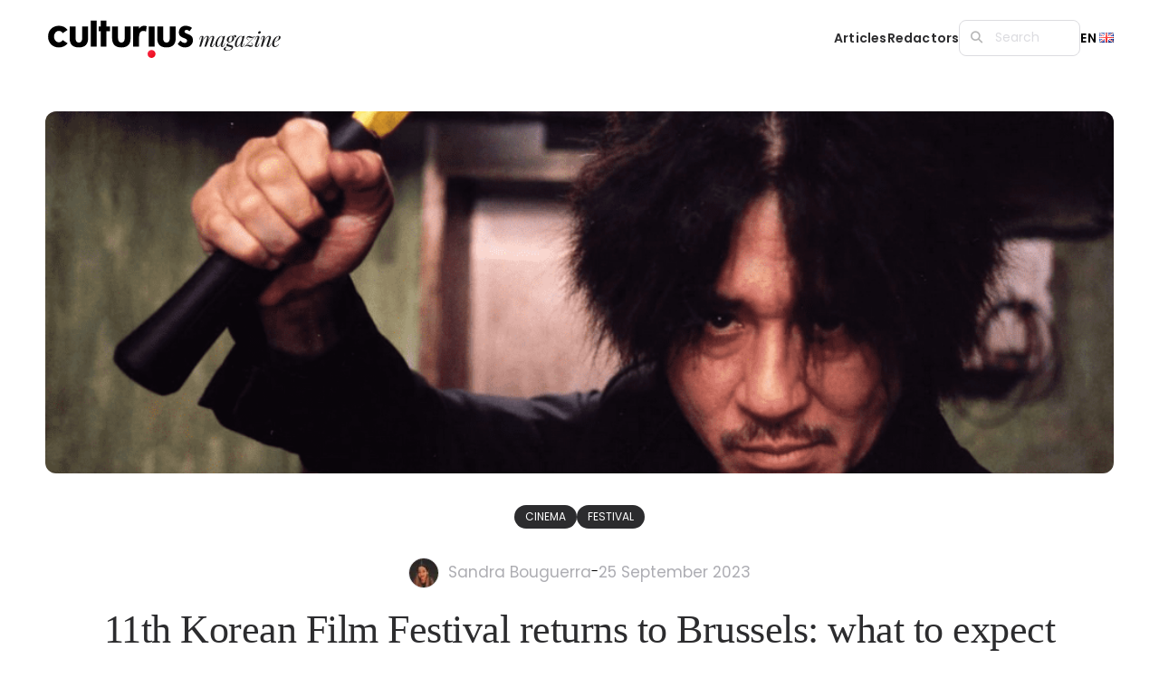

--- FILE ---
content_type: text/html; charset=UTF-8
request_url: https://magazine.culturius.com/en/11th-korean-film-festival-returns-to-brussels-what-to-expect/
body_size: 16932
content:
<!DOCTYPE html> <html lang="en-GB"> <head> <meta charset="UTF-8"> <meta name="viewport" content="width=device-width, initial-scale=1.0"/> <meta name='robots' content='index, follow, max-snippet:-1, max-image-preview:large, max-video-preview:-1' /> <link rel="alternate" href="https://magazine.culturius.com/festival-du-film-coreen/" hreflang="fr" /> <link rel="alternate" href="https://magazine.culturius.com/en/11th-korean-film-festival-returns-to-brussels-what-to-expect/" hreflang="en" /> <title>11th Korean Film Festival returns to Brussels: what to expect - Culturius</title> <meta name="description" content="La 11e édition du Festival du film coréen aura lieu cette année à Bruxelles et au Luxembourg du 27 septembre au 5 octobre." /> <link rel="canonical" href="https://magazine.culturius.com/en/11th-korean-film-festival-returns-to-brussels-what-to-expect/" /> <meta property="og:locale" content="en_GB" /> <meta property="og:locale:alternate" content="fr_FR" /> <meta property="og:type" content="article" /> <meta property="og:title" content="11th Korean Film Festival returns to Brussels: what to expect - Culturius" /> <meta property="og:description" content="La 11e édition du Festival du film coréen aura lieu cette année à Bruxelles et au Luxembourg du 27 septembre au 5 octobre." /> <meta property="og:url" content="https://magazine.culturius.com/en/11th-korean-film-festival-returns-to-brussels-what-to-expect/" /> <meta property="og:site_name" content="Culturius" /> <meta property="article:published_time" content="2023-09-25T13:41:34+00:00" /> <meta property="article:modified_time" content="2023-10-02T10:58:49+00:00" /> <meta property="og:image" content="https:/wp-content/uploads/2023/09/Oldboy.png" /> <meta property="og:image:width" content="1125" /> <meta property="og:image:height" content="712" /> <meta property="og:image:type" content="image/png" /><meta property="og:image" content="https://magazine.culturius.com/wp-content/themes/culturiusmagazine/img/Logo/Magazine-og.png" /> <meta name="author" content="Sandra Bouguerra" /> <meta name="twitter:card" content="summary_large_image" /> <meta name="twitter:label1" content="Written by" /> <meta name="twitter:data1" content="Sandra Bouguerra" /> <meta name="twitter:label2" content="Estimated reading time" /> <meta name="twitter:data2" content="3 minutes" /> <script type="application/ld+json" class="yoast-schema-graph">{"@context":"https://schema.org","@graph":[{"@type":"WebPage","@id":"https://magazine.culturius.com/en/11th-korean-film-festival-returns-to-brussels-what-to-expect/","url":"https://magazine.culturius.com/en/11th-korean-film-festival-returns-to-brussels-what-to-expect/","name":"11th Korean Film Festival returns to Brussels: what to expect - Culturius","isPartOf":{"@id":"https://magazine.culturius.com/en/#website"},"primaryImageOfPage":{"@id":"https://magazine.culturius.com/en/11th-korean-film-festival-returns-to-brussels-what-to-expect/#primaryimage"},"image":{"@id":"https://magazine.culturius.com/en/11th-korean-film-festival-returns-to-brussels-what-to-expect/#primaryimage"},"thumbnailUrl":"https://magazine.culturius.com/wp-content/uploads/2023/09/Oldboy.png","datePublished":"2023-09-25T13:41:34+00:00","dateModified":"2023-10-02T10:58:49+00:00","author":{"@id":"https://magazine.culturius.com/en/#/schema/person/fdea774dec37afb5f44f75f28737281e"},"description":"La 11e édition du Festival du film coréen aura lieu cette année à Bruxelles et au Luxembourg du 27 septembre au 5 octobre.","breadcrumb":{"@id":"https://magazine.culturius.com/en/11th-korean-film-festival-returns-to-brussels-what-to-expect/#breadcrumb"},"inLanguage":"en-GB","potentialAction":[{"@type":"ReadAction","target":["https://magazine.culturius.com/en/11th-korean-film-festival-returns-to-brussels-what-to-expect/"]}]},{"@type":"ImageObject","inLanguage":"en-GB","@id":"https://magazine.culturius.com/en/11th-korean-film-festival-returns-to-brussels-what-to-expect/#primaryimage","url":"https://magazine.culturius.com/wp-content/uploads/2023/09/Oldboy.png","contentUrl":"https://magazine.culturius.com/wp-content/uploads/2023/09/Oldboy.png","width":1125,"height":712},{"@type":"BreadcrumbList","@id":"https://magazine.culturius.com/en/11th-korean-film-festival-returns-to-brussels-what-to-expect/#breadcrumb","itemListElement":[{"@type":"ListItem","position":1,"name":"Accueil","item":"https://magazine.culturius.com/en/"},{"@type":"ListItem","position":2,"name":"11th Korean Film Festival returns to Brussels: what to expect"}]},{"@type":"WebSite","@id":"https://magazine.culturius.com/en/#website","url":"https://magazine.culturius.com/en/","name":"Culturius","description":"Search.Find.Live","potentialAction":[{"@type":"SearchAction","target":{"@type":"EntryPoint","urlTemplate":"https://magazine.culturius.com/en/?s={search_term_string}"},"query-input":"required name=search_term_string"}],"inLanguage":"en-GB"},{"@type":"Person","@id":"https://magazine.culturius.com/en/#/schema/person/fdea774dec37afb5f44f75f28737281e","name":"Sandra Bouguerra","image":{"@type":"ImageObject","inLanguage":"en-GB","@id":"https://magazine.culturius.com/en/#/schema/person/image/","url":"https://magazine.culturius.com/wp-content/uploads/2023/09/avatar_user_70_1694429834-96x96.jpg","contentUrl":"https://magazine.culturius.com/wp-content/uploads/2023/09/avatar_user_70_1694429834-96x96.jpg","caption":"Sandra Bouguerra"},"url":"https://magazine.culturius.com/en/author/sandra-bouguerra/"}]}</script> <link rel="alternate" title="oEmbed (JSON)" type="application/json+oembed" href="https://magazine.culturius.com/wp-json/oembed/1.0/embed?url=https%3A%2F%2Fmagazine.culturius.com%2Fen%2F11th-korean-film-festival-returns-to-brussels-what-to-expect%2F" /> <link rel="alternate" title="oEmbed (XML)" type="text/xml+oembed" href="https://magazine.culturius.com/wp-json/oembed/1.0/embed?url=https%3A%2F%2Fmagazine.culturius.com%2Fen%2F11th-korean-film-festival-returns-to-brussels-what-to-expect%2F&#038;format=xml" /> <style id='wp-img-auto-sizes-contain-inline-css' type='text/css'>
img:is([sizes=auto i],[sizes^="auto," i]){contain-intrinsic-size:3000px 1500px}
/*# sourceURL=wp-img-auto-sizes-contain-inline-css */
</style> <style id='wp-emoji-styles-inline-css' type='text/css'>

	img.wp-smiley, img.emoji {
		display: inline !important;
		border: none !important;
		box-shadow: none !important;
		height: 1em !important;
		width: 1em !important;
		margin: 0 0.07em !important;
		vertical-align: -0.1em !important;
		background: none !important;
		padding: 0 !important;
	}
/*# sourceURL=wp-emoji-styles-inline-css */
</style> <style id='wp-block-library-inline-css' type='text/css'>
:root{--wp-block-synced-color:#7a00df;--wp-block-synced-color--rgb:122,0,223;--wp-bound-block-color:var(--wp-block-synced-color);--wp-editor-canvas-background:#ddd;--wp-admin-theme-color:#007cba;--wp-admin-theme-color--rgb:0,124,186;--wp-admin-theme-color-darker-10:#006ba1;--wp-admin-theme-color-darker-10--rgb:0,107,160.5;--wp-admin-theme-color-darker-20:#005a87;--wp-admin-theme-color-darker-20--rgb:0,90,135;--wp-admin-border-width-focus:2px}@media (min-resolution:192dpi){:root{--wp-admin-border-width-focus:1.5px}}.wp-element-button{cursor:pointer}:root .has-very-light-gray-background-color{background-color:#eee}:root .has-very-dark-gray-background-color{background-color:#313131}:root .has-very-light-gray-color{color:#eee}:root .has-very-dark-gray-color{color:#313131}:root .has-vivid-green-cyan-to-vivid-cyan-blue-gradient-background{background:linear-gradient(135deg,#00d084,#0693e3)}:root .has-purple-crush-gradient-background{background:linear-gradient(135deg,#34e2e4,#4721fb 50%,#ab1dfe)}:root .has-hazy-dawn-gradient-background{background:linear-gradient(135deg,#faaca8,#dad0ec)}:root .has-subdued-olive-gradient-background{background:linear-gradient(135deg,#fafae1,#67a671)}:root .has-atomic-cream-gradient-background{background:linear-gradient(135deg,#fdd79a,#004a59)}:root .has-nightshade-gradient-background{background:linear-gradient(135deg,#330968,#31cdcf)}:root .has-midnight-gradient-background{background:linear-gradient(135deg,#020381,#2874fc)}:root{--wp--preset--font-size--normal:16px;--wp--preset--font-size--huge:42px}.has-regular-font-size{font-size:1em}.has-larger-font-size{font-size:2.625em}.has-normal-font-size{font-size:var(--wp--preset--font-size--normal)}.has-huge-font-size{font-size:var(--wp--preset--font-size--huge)}.has-text-align-center{text-align:center}.has-text-align-left{text-align:left}.has-text-align-right{text-align:right}.has-fit-text{white-space:nowrap!important}#end-resizable-editor-section{display:none}.aligncenter{clear:both}.items-justified-left{justify-content:flex-start}.items-justified-center{justify-content:center}.items-justified-right{justify-content:flex-end}.items-justified-space-between{justify-content:space-between}.screen-reader-text{border:0;clip-path:inset(50%);height:1px;margin:-1px;overflow:hidden;padding:0;position:absolute;width:1px;word-wrap:normal!important}.screen-reader-text:focus{background-color:#ddd;clip-path:none;color:#444;display:block;font-size:1em;height:auto;left:5px;line-height:normal;padding:15px 23px 14px;text-decoration:none;top:5px;width:auto;z-index:100000}html :where(.has-border-color){border-style:solid}html :where([style*=border-top-color]){border-top-style:solid}html :where([style*=border-right-color]){border-right-style:solid}html :where([style*=border-bottom-color]){border-bottom-style:solid}html :where([style*=border-left-color]){border-left-style:solid}html :where([style*=border-width]){border-style:solid}html :where([style*=border-top-width]){border-top-style:solid}html :where([style*=border-right-width]){border-right-style:solid}html :where([style*=border-bottom-width]){border-bottom-style:solid}html :where([style*=border-left-width]){border-left-style:solid}html :where(img[class*=wp-image-]){height:auto;max-width:100%}:where(figure){margin:0 0 1em}html :where(.is-position-sticky){--wp-admin--admin-bar--position-offset:var(--wp-admin--admin-bar--height,0px)}@media screen and (max-width:600px){html :where(.is-position-sticky){--wp-admin--admin-bar--position-offset:0px}}

/*# sourceURL=wp-block-library-inline-css */
</style><style id='wp-block-gallery-inline-css' type='text/css'>
.blocks-gallery-grid:not(.has-nested-images),.wp-block-gallery:not(.has-nested-images){display:flex;flex-wrap:wrap;list-style-type:none;margin:0;padding:0}.blocks-gallery-grid:not(.has-nested-images) .blocks-gallery-image,.blocks-gallery-grid:not(.has-nested-images) .blocks-gallery-item,.wp-block-gallery:not(.has-nested-images) .blocks-gallery-image,.wp-block-gallery:not(.has-nested-images) .blocks-gallery-item{display:flex;flex-direction:column;flex-grow:1;justify-content:center;margin:0 1em 1em 0;position:relative;width:calc(50% - 1em)}.blocks-gallery-grid:not(.has-nested-images) .blocks-gallery-image:nth-of-type(2n),.blocks-gallery-grid:not(.has-nested-images) .blocks-gallery-item:nth-of-type(2n),.wp-block-gallery:not(.has-nested-images) .blocks-gallery-image:nth-of-type(2n),.wp-block-gallery:not(.has-nested-images) .blocks-gallery-item:nth-of-type(2n){margin-right:0}.blocks-gallery-grid:not(.has-nested-images) .blocks-gallery-image figure,.blocks-gallery-grid:not(.has-nested-images) .blocks-gallery-item figure,.wp-block-gallery:not(.has-nested-images) .blocks-gallery-image figure,.wp-block-gallery:not(.has-nested-images) .blocks-gallery-item figure{align-items:flex-end;display:flex;height:100%;justify-content:flex-start;margin:0}.blocks-gallery-grid:not(.has-nested-images) .blocks-gallery-image img,.blocks-gallery-grid:not(.has-nested-images) .blocks-gallery-item img,.wp-block-gallery:not(.has-nested-images) .blocks-gallery-image img,.wp-block-gallery:not(.has-nested-images) .blocks-gallery-item img{display:block;height:auto;max-width:100%;width:auto}.blocks-gallery-grid:not(.has-nested-images) .blocks-gallery-image figcaption,.blocks-gallery-grid:not(.has-nested-images) .blocks-gallery-item figcaption,.wp-block-gallery:not(.has-nested-images) .blocks-gallery-image figcaption,.wp-block-gallery:not(.has-nested-images) .blocks-gallery-item figcaption{background:linear-gradient(0deg,#000000b3,#0000004d 70%,#0000);bottom:0;box-sizing:border-box;color:#fff;font-size:.8em;margin:0;max-height:100%;overflow:auto;padding:3em .77em .7em;position:absolute;text-align:center;width:100%;z-index:2}.blocks-gallery-grid:not(.has-nested-images) .blocks-gallery-image figcaption img,.blocks-gallery-grid:not(.has-nested-images) .blocks-gallery-item figcaption img,.wp-block-gallery:not(.has-nested-images) .blocks-gallery-image figcaption img,.wp-block-gallery:not(.has-nested-images) .blocks-gallery-item figcaption img{display:inline}.blocks-gallery-grid:not(.has-nested-images) figcaption,.wp-block-gallery:not(.has-nested-images) figcaption{flex-grow:1}.blocks-gallery-grid:not(.has-nested-images).is-cropped .blocks-gallery-image a,.blocks-gallery-grid:not(.has-nested-images).is-cropped .blocks-gallery-image img,.blocks-gallery-grid:not(.has-nested-images).is-cropped .blocks-gallery-item a,.blocks-gallery-grid:not(.has-nested-images).is-cropped .blocks-gallery-item img,.wp-block-gallery:not(.has-nested-images).is-cropped .blocks-gallery-image a,.wp-block-gallery:not(.has-nested-images).is-cropped .blocks-gallery-image img,.wp-block-gallery:not(.has-nested-images).is-cropped .blocks-gallery-item a,.wp-block-gallery:not(.has-nested-images).is-cropped .blocks-gallery-item img{flex:1;height:100%;object-fit:cover;width:100%}.blocks-gallery-grid:not(.has-nested-images).columns-1 .blocks-gallery-image,.blocks-gallery-grid:not(.has-nested-images).columns-1 .blocks-gallery-item,.wp-block-gallery:not(.has-nested-images).columns-1 .blocks-gallery-image,.wp-block-gallery:not(.has-nested-images).columns-1 .blocks-gallery-item{margin-right:0;width:100%}@media (min-width:600px){.blocks-gallery-grid:not(.has-nested-images).columns-3 .blocks-gallery-image,.blocks-gallery-grid:not(.has-nested-images).columns-3 .blocks-gallery-item,.wp-block-gallery:not(.has-nested-images).columns-3 .blocks-gallery-image,.wp-block-gallery:not(.has-nested-images).columns-3 .blocks-gallery-item{margin-right:1em;width:calc(33.33333% - .66667em)}.blocks-gallery-grid:not(.has-nested-images).columns-4 .blocks-gallery-image,.blocks-gallery-grid:not(.has-nested-images).columns-4 .blocks-gallery-item,.wp-block-gallery:not(.has-nested-images).columns-4 .blocks-gallery-image,.wp-block-gallery:not(.has-nested-images).columns-4 .blocks-gallery-item{margin-right:1em;width:calc(25% - .75em)}.blocks-gallery-grid:not(.has-nested-images).columns-5 .blocks-gallery-image,.blocks-gallery-grid:not(.has-nested-images).columns-5 .blocks-gallery-item,.wp-block-gallery:not(.has-nested-images).columns-5 .blocks-gallery-image,.wp-block-gallery:not(.has-nested-images).columns-5 .blocks-gallery-item{margin-right:1em;width:calc(20% - .8em)}.blocks-gallery-grid:not(.has-nested-images).columns-6 .blocks-gallery-image,.blocks-gallery-grid:not(.has-nested-images).columns-6 .blocks-gallery-item,.wp-block-gallery:not(.has-nested-images).columns-6 .blocks-gallery-image,.wp-block-gallery:not(.has-nested-images).columns-6 .blocks-gallery-item{margin-right:1em;width:calc(16.66667% - .83333em)}.blocks-gallery-grid:not(.has-nested-images).columns-7 .blocks-gallery-image,.blocks-gallery-grid:not(.has-nested-images).columns-7 .blocks-gallery-item,.wp-block-gallery:not(.has-nested-images).columns-7 .blocks-gallery-image,.wp-block-gallery:not(.has-nested-images).columns-7 .blocks-gallery-item{margin-right:1em;width:calc(14.28571% - .85714em)}.blocks-gallery-grid:not(.has-nested-images).columns-8 .blocks-gallery-image,.blocks-gallery-grid:not(.has-nested-images).columns-8 .blocks-gallery-item,.wp-block-gallery:not(.has-nested-images).columns-8 .blocks-gallery-image,.wp-block-gallery:not(.has-nested-images).columns-8 .blocks-gallery-item{margin-right:1em;width:calc(12.5% - .875em)}.blocks-gallery-grid:not(.has-nested-images).columns-1 .blocks-gallery-image:nth-of-type(1n),.blocks-gallery-grid:not(.has-nested-images).columns-1 .blocks-gallery-item:nth-of-type(1n),.blocks-gallery-grid:not(.has-nested-images).columns-2 .blocks-gallery-image:nth-of-type(2n),.blocks-gallery-grid:not(.has-nested-images).columns-2 .blocks-gallery-item:nth-of-type(2n),.blocks-gallery-grid:not(.has-nested-images).columns-3 .blocks-gallery-image:nth-of-type(3n),.blocks-gallery-grid:not(.has-nested-images).columns-3 .blocks-gallery-item:nth-of-type(3n),.blocks-gallery-grid:not(.has-nested-images).columns-4 .blocks-gallery-image:nth-of-type(4n),.blocks-gallery-grid:not(.has-nested-images).columns-4 .blocks-gallery-item:nth-of-type(4n),.blocks-gallery-grid:not(.has-nested-images).columns-5 .blocks-gallery-image:nth-of-type(5n),.blocks-gallery-grid:not(.has-nested-images).columns-5 .blocks-gallery-item:nth-of-type(5n),.blocks-gallery-grid:not(.has-nested-images).columns-6 .blocks-gallery-image:nth-of-type(6n),.blocks-gallery-grid:not(.has-nested-images).columns-6 .blocks-gallery-item:nth-of-type(6n),.blocks-gallery-grid:not(.has-nested-images).columns-7 .blocks-gallery-image:nth-of-type(7n),.blocks-gallery-grid:not(.has-nested-images).columns-7 .blocks-gallery-item:nth-of-type(7n),.blocks-gallery-grid:not(.has-nested-images).columns-8 .blocks-gallery-image:nth-of-type(8n),.blocks-gallery-grid:not(.has-nested-images).columns-8 .blocks-gallery-item:nth-of-type(8n),.wp-block-gallery:not(.has-nested-images).columns-1 .blocks-gallery-image:nth-of-type(1n),.wp-block-gallery:not(.has-nested-images).columns-1 .blocks-gallery-item:nth-of-type(1n),.wp-block-gallery:not(.has-nested-images).columns-2 .blocks-gallery-image:nth-of-type(2n),.wp-block-gallery:not(.has-nested-images).columns-2 .blocks-gallery-item:nth-of-type(2n),.wp-block-gallery:not(.has-nested-images).columns-3 .blocks-gallery-image:nth-of-type(3n),.wp-block-gallery:not(.has-nested-images).columns-3 .blocks-gallery-item:nth-of-type(3n),.wp-block-gallery:not(.has-nested-images).columns-4 .blocks-gallery-image:nth-of-type(4n),.wp-block-gallery:not(.has-nested-images).columns-4 .blocks-gallery-item:nth-of-type(4n),.wp-block-gallery:not(.has-nested-images).columns-5 .blocks-gallery-image:nth-of-type(5n),.wp-block-gallery:not(.has-nested-images).columns-5 .blocks-gallery-item:nth-of-type(5n),.wp-block-gallery:not(.has-nested-images).columns-6 .blocks-gallery-image:nth-of-type(6n),.wp-block-gallery:not(.has-nested-images).columns-6 .blocks-gallery-item:nth-of-type(6n),.wp-block-gallery:not(.has-nested-images).columns-7 .blocks-gallery-image:nth-of-type(7n),.wp-block-gallery:not(.has-nested-images).columns-7 .blocks-gallery-item:nth-of-type(7n),.wp-block-gallery:not(.has-nested-images).columns-8 .blocks-gallery-image:nth-of-type(8n),.wp-block-gallery:not(.has-nested-images).columns-8 .blocks-gallery-item:nth-of-type(8n){margin-right:0}}.blocks-gallery-grid:not(.has-nested-images) .blocks-gallery-image:last-child,.blocks-gallery-grid:not(.has-nested-images) .blocks-gallery-item:last-child,.wp-block-gallery:not(.has-nested-images) .blocks-gallery-image:last-child,.wp-block-gallery:not(.has-nested-images) .blocks-gallery-item:last-child{margin-right:0}.blocks-gallery-grid:not(.has-nested-images).alignleft,.blocks-gallery-grid:not(.has-nested-images).alignright,.wp-block-gallery:not(.has-nested-images).alignleft,.wp-block-gallery:not(.has-nested-images).alignright{max-width:420px;width:100%}.blocks-gallery-grid:not(.has-nested-images).aligncenter .blocks-gallery-item figure,.wp-block-gallery:not(.has-nested-images).aligncenter .blocks-gallery-item figure{justify-content:center}.wp-block-gallery:not(.is-cropped) .blocks-gallery-item{align-self:flex-start}figure.wp-block-gallery.has-nested-images{align-items:normal}.wp-block-gallery.has-nested-images figure.wp-block-image:not(#individual-image){margin:0;width:calc(50% - var(--wp--style--unstable-gallery-gap, 16px)/2)}.wp-block-gallery.has-nested-images figure.wp-block-image{box-sizing:border-box;display:flex;flex-direction:column;flex-grow:1;justify-content:center;max-width:100%;position:relative}.wp-block-gallery.has-nested-images figure.wp-block-image>a,.wp-block-gallery.has-nested-images figure.wp-block-image>div{flex-direction:column;flex-grow:1;margin:0}.wp-block-gallery.has-nested-images figure.wp-block-image img{display:block;height:auto;max-width:100%!important;width:auto}.wp-block-gallery.has-nested-images figure.wp-block-image figcaption,.wp-block-gallery.has-nested-images figure.wp-block-image:has(figcaption):before{bottom:0;left:0;max-height:100%;position:absolute;right:0}.wp-block-gallery.has-nested-images figure.wp-block-image:has(figcaption):before{backdrop-filter:blur(3px);content:"";height:100%;-webkit-mask-image:linear-gradient(0deg,#000 20%,#0000);mask-image:linear-gradient(0deg,#000 20%,#0000);max-height:40%;pointer-events:none}.wp-block-gallery.has-nested-images figure.wp-block-image figcaption{box-sizing:border-box;color:#fff;font-size:13px;margin:0;overflow:auto;padding:1em;text-align:center;text-shadow:0 0 1.5px #000}.wp-block-gallery.has-nested-images figure.wp-block-image figcaption::-webkit-scrollbar{height:12px;width:12px}.wp-block-gallery.has-nested-images figure.wp-block-image figcaption::-webkit-scrollbar-track{background-color:initial}.wp-block-gallery.has-nested-images figure.wp-block-image figcaption::-webkit-scrollbar-thumb{background-clip:padding-box;background-color:initial;border:3px solid #0000;border-radius:8px}.wp-block-gallery.has-nested-images figure.wp-block-image figcaption:focus-within::-webkit-scrollbar-thumb,.wp-block-gallery.has-nested-images figure.wp-block-image figcaption:focus::-webkit-scrollbar-thumb,.wp-block-gallery.has-nested-images figure.wp-block-image figcaption:hover::-webkit-scrollbar-thumb{background-color:#fffc}.wp-block-gallery.has-nested-images figure.wp-block-image figcaption{scrollbar-color:#0000 #0000;scrollbar-gutter:stable both-edges;scrollbar-width:thin}.wp-block-gallery.has-nested-images figure.wp-block-image figcaption:focus,.wp-block-gallery.has-nested-images figure.wp-block-image figcaption:focus-within,.wp-block-gallery.has-nested-images figure.wp-block-image figcaption:hover{scrollbar-color:#fffc #0000}.wp-block-gallery.has-nested-images figure.wp-block-image figcaption{will-change:transform}@media (hover:none){.wp-block-gallery.has-nested-images figure.wp-block-image figcaption{scrollbar-color:#fffc #0000}}.wp-block-gallery.has-nested-images figure.wp-block-image figcaption{background:linear-gradient(0deg,#0006,#0000)}.wp-block-gallery.has-nested-images figure.wp-block-image figcaption img{display:inline}.wp-block-gallery.has-nested-images figure.wp-block-image figcaption a{color:inherit}.wp-block-gallery.has-nested-images figure.wp-block-image.has-custom-border img{box-sizing:border-box}.wp-block-gallery.has-nested-images figure.wp-block-image.has-custom-border>a,.wp-block-gallery.has-nested-images figure.wp-block-image.has-custom-border>div,.wp-block-gallery.has-nested-images figure.wp-block-image.is-style-rounded>a,.wp-block-gallery.has-nested-images figure.wp-block-image.is-style-rounded>div{flex:1 1 auto}.wp-block-gallery.has-nested-images figure.wp-block-image.has-custom-border figcaption,.wp-block-gallery.has-nested-images figure.wp-block-image.is-style-rounded figcaption{background:none;color:inherit;flex:initial;margin:0;padding:10px 10px 9px;position:relative;text-shadow:none}.wp-block-gallery.has-nested-images figure.wp-block-image.has-custom-border:before,.wp-block-gallery.has-nested-images figure.wp-block-image.is-style-rounded:before{content:none}.wp-block-gallery.has-nested-images figcaption{flex-basis:100%;flex-grow:1;text-align:center}.wp-block-gallery.has-nested-images:not(.is-cropped) figure.wp-block-image:not(#individual-image){margin-bottom:auto;margin-top:0}.wp-block-gallery.has-nested-images.is-cropped figure.wp-block-image:not(#individual-image){align-self:inherit}.wp-block-gallery.has-nested-images.is-cropped figure.wp-block-image:not(#individual-image)>a,.wp-block-gallery.has-nested-images.is-cropped figure.wp-block-image:not(#individual-image)>div:not(.components-drop-zone){display:flex}.wp-block-gallery.has-nested-images.is-cropped figure.wp-block-image:not(#individual-image) a,.wp-block-gallery.has-nested-images.is-cropped figure.wp-block-image:not(#individual-image) img{flex:1 0 0%;height:100%;object-fit:cover;width:100%}.wp-block-gallery.has-nested-images.columns-1 figure.wp-block-image:not(#individual-image){width:100%}@media (min-width:600px){.wp-block-gallery.has-nested-images.columns-3 figure.wp-block-image:not(#individual-image){width:calc(33.33333% - var(--wp--style--unstable-gallery-gap, 16px)*.66667)}.wp-block-gallery.has-nested-images.columns-4 figure.wp-block-image:not(#individual-image){width:calc(25% - var(--wp--style--unstable-gallery-gap, 16px)*.75)}.wp-block-gallery.has-nested-images.columns-5 figure.wp-block-image:not(#individual-image){width:calc(20% - var(--wp--style--unstable-gallery-gap, 16px)*.8)}.wp-block-gallery.has-nested-images.columns-6 figure.wp-block-image:not(#individual-image){width:calc(16.66667% - var(--wp--style--unstable-gallery-gap, 16px)*.83333)}.wp-block-gallery.has-nested-images.columns-7 figure.wp-block-image:not(#individual-image){width:calc(14.28571% - var(--wp--style--unstable-gallery-gap, 16px)*.85714)}.wp-block-gallery.has-nested-images.columns-8 figure.wp-block-image:not(#individual-image){width:calc(12.5% - var(--wp--style--unstable-gallery-gap, 16px)*.875)}.wp-block-gallery.has-nested-images.columns-default figure.wp-block-image:not(#individual-image){width:calc(33.33% - var(--wp--style--unstable-gallery-gap, 16px)*.66667)}.wp-block-gallery.has-nested-images.columns-default figure.wp-block-image:not(#individual-image):first-child:nth-last-child(2),.wp-block-gallery.has-nested-images.columns-default figure.wp-block-image:not(#individual-image):first-child:nth-last-child(2)~figure.wp-block-image:not(#individual-image){width:calc(50% - var(--wp--style--unstable-gallery-gap, 16px)*.5)}.wp-block-gallery.has-nested-images.columns-default figure.wp-block-image:not(#individual-image):first-child:last-child{width:100%}}.wp-block-gallery.has-nested-images.alignleft,.wp-block-gallery.has-nested-images.alignright{max-width:420px;width:100%}.wp-block-gallery.has-nested-images.aligncenter{justify-content:center}
/*# sourceURL=https://magazine.culturius.com/wp-includes/blocks/gallery/style.min.css */
</style> <style id='wp-block-heading-inline-css' type='text/css'>
h1:where(.wp-block-heading).has-background,h2:where(.wp-block-heading).has-background,h3:where(.wp-block-heading).has-background,h4:where(.wp-block-heading).has-background,h5:where(.wp-block-heading).has-background,h6:where(.wp-block-heading).has-background{padding:1.25em 2.375em}h1.has-text-align-left[style*=writing-mode]:where([style*=vertical-lr]),h1.has-text-align-right[style*=writing-mode]:where([style*=vertical-rl]),h2.has-text-align-left[style*=writing-mode]:where([style*=vertical-lr]),h2.has-text-align-right[style*=writing-mode]:where([style*=vertical-rl]),h3.has-text-align-left[style*=writing-mode]:where([style*=vertical-lr]),h3.has-text-align-right[style*=writing-mode]:where([style*=vertical-rl]),h4.has-text-align-left[style*=writing-mode]:where([style*=vertical-lr]),h4.has-text-align-right[style*=writing-mode]:where([style*=vertical-rl]),h5.has-text-align-left[style*=writing-mode]:where([style*=vertical-lr]),h5.has-text-align-right[style*=writing-mode]:where([style*=vertical-rl]),h6.has-text-align-left[style*=writing-mode]:where([style*=vertical-lr]),h6.has-text-align-right[style*=writing-mode]:where([style*=vertical-rl]){rotate:180deg}
/*# sourceURL=https://magazine.culturius.com/wp-includes/blocks/heading/style.min.css */
</style> <style id='wp-block-image-inline-css' type='text/css'>
.wp-block-image>a,.wp-block-image>figure>a{display:inline-block}.wp-block-image img{box-sizing:border-box;height:auto;max-width:100%;vertical-align:bottom}@media not (prefers-reduced-motion){.wp-block-image img.hide{visibility:hidden}.wp-block-image img.show{animation:show-content-image .4s}}.wp-block-image[style*=border-radius] img,.wp-block-image[style*=border-radius]>a{border-radius:inherit}.wp-block-image.has-custom-border img{box-sizing:border-box}.wp-block-image.aligncenter{text-align:center}.wp-block-image.alignfull>a,.wp-block-image.alignwide>a{width:100%}.wp-block-image.alignfull img,.wp-block-image.alignwide img{height:auto;width:100%}.wp-block-image .aligncenter,.wp-block-image .alignleft,.wp-block-image .alignright,.wp-block-image.aligncenter,.wp-block-image.alignleft,.wp-block-image.alignright{display:table}.wp-block-image .aligncenter>figcaption,.wp-block-image .alignleft>figcaption,.wp-block-image .alignright>figcaption,.wp-block-image.aligncenter>figcaption,.wp-block-image.alignleft>figcaption,.wp-block-image.alignright>figcaption{caption-side:bottom;display:table-caption}.wp-block-image .alignleft{float:left;margin:.5em 1em .5em 0}.wp-block-image .alignright{float:right;margin:.5em 0 .5em 1em}.wp-block-image .aligncenter{margin-left:auto;margin-right:auto}.wp-block-image :where(figcaption){margin-bottom:1em;margin-top:.5em}.wp-block-image.is-style-circle-mask img{border-radius:9999px}@supports ((-webkit-mask-image:none) or (mask-image:none)) or (-webkit-mask-image:none){.wp-block-image.is-style-circle-mask img{border-radius:0;-webkit-mask-image:url('data:image/svg+xml;utf8,<svg viewBox="0 0 100 100" xmlns="http://www.w3.org/2000/svg"><circle cx="50" cy="50" r="50"/></svg>');mask-image:url('data:image/svg+xml;utf8,<svg viewBox="0 0 100 100" xmlns="http://www.w3.org/2000/svg"><circle cx="50" cy="50" r="50"/></svg>');mask-mode:alpha;-webkit-mask-position:center;mask-position:center;-webkit-mask-repeat:no-repeat;mask-repeat:no-repeat;-webkit-mask-size:contain;mask-size:contain}}:root :where(.wp-block-image.is-style-rounded img,.wp-block-image .is-style-rounded img){border-radius:9999px}.wp-block-image figure{margin:0}.wp-lightbox-container{display:flex;flex-direction:column;position:relative}.wp-lightbox-container img{cursor:zoom-in}.wp-lightbox-container img:hover+button{opacity:1}.wp-lightbox-container button{align-items:center;backdrop-filter:blur(16px) saturate(180%);background-color:#5a5a5a40;border:none;border-radius:4px;cursor:zoom-in;display:flex;height:20px;justify-content:center;opacity:0;padding:0;position:absolute;right:16px;text-align:center;top:16px;width:20px;z-index:100}@media not (prefers-reduced-motion){.wp-lightbox-container button{transition:opacity .2s ease}}.wp-lightbox-container button:focus-visible{outline:3px auto #5a5a5a40;outline:3px auto -webkit-focus-ring-color;outline-offset:3px}.wp-lightbox-container button:hover{cursor:pointer;opacity:1}.wp-lightbox-container button:focus{opacity:1}.wp-lightbox-container button:focus,.wp-lightbox-container button:hover,.wp-lightbox-container button:not(:hover):not(:active):not(.has-background){background-color:#5a5a5a40;border:none}.wp-lightbox-overlay{box-sizing:border-box;cursor:zoom-out;height:100vh;left:0;overflow:hidden;position:fixed;top:0;visibility:hidden;width:100%;z-index:100000}.wp-lightbox-overlay .close-button{align-items:center;cursor:pointer;display:flex;justify-content:center;min-height:40px;min-width:40px;padding:0;position:absolute;right:calc(env(safe-area-inset-right) + 16px);top:calc(env(safe-area-inset-top) + 16px);z-index:5000000}.wp-lightbox-overlay .close-button:focus,.wp-lightbox-overlay .close-button:hover,.wp-lightbox-overlay .close-button:not(:hover):not(:active):not(.has-background){background:none;border:none}.wp-lightbox-overlay .lightbox-image-container{height:var(--wp--lightbox-container-height);left:50%;overflow:hidden;position:absolute;top:50%;transform:translate(-50%,-50%);transform-origin:top left;width:var(--wp--lightbox-container-width);z-index:9999999999}.wp-lightbox-overlay .wp-block-image{align-items:center;box-sizing:border-box;display:flex;height:100%;justify-content:center;margin:0;position:relative;transform-origin:0 0;width:100%;z-index:3000000}.wp-lightbox-overlay .wp-block-image img{height:var(--wp--lightbox-image-height);min-height:var(--wp--lightbox-image-height);min-width:var(--wp--lightbox-image-width);width:var(--wp--lightbox-image-width)}.wp-lightbox-overlay .wp-block-image figcaption{display:none}.wp-lightbox-overlay button{background:none;border:none}.wp-lightbox-overlay .scrim{background-color:#fff;height:100%;opacity:.9;position:absolute;width:100%;z-index:2000000}.wp-lightbox-overlay.active{visibility:visible}@media not (prefers-reduced-motion){.wp-lightbox-overlay.active{animation:turn-on-visibility .25s both}.wp-lightbox-overlay.active img{animation:turn-on-visibility .35s both}.wp-lightbox-overlay.show-closing-animation:not(.active){animation:turn-off-visibility .35s both}.wp-lightbox-overlay.show-closing-animation:not(.active) img{animation:turn-off-visibility .25s both}.wp-lightbox-overlay.zoom.active{animation:none;opacity:1;visibility:visible}.wp-lightbox-overlay.zoom.active .lightbox-image-container{animation:lightbox-zoom-in .4s}.wp-lightbox-overlay.zoom.active .lightbox-image-container img{animation:none}.wp-lightbox-overlay.zoom.active .scrim{animation:turn-on-visibility .4s forwards}.wp-lightbox-overlay.zoom.show-closing-animation:not(.active){animation:none}.wp-lightbox-overlay.zoom.show-closing-animation:not(.active) .lightbox-image-container{animation:lightbox-zoom-out .4s}.wp-lightbox-overlay.zoom.show-closing-animation:not(.active) .lightbox-image-container img{animation:none}.wp-lightbox-overlay.zoom.show-closing-animation:not(.active) .scrim{animation:turn-off-visibility .4s forwards}}@keyframes show-content-image{0%{visibility:hidden}99%{visibility:hidden}to{visibility:visible}}@keyframes turn-on-visibility{0%{opacity:0}to{opacity:1}}@keyframes turn-off-visibility{0%{opacity:1;visibility:visible}99%{opacity:0;visibility:visible}to{opacity:0;visibility:hidden}}@keyframes lightbox-zoom-in{0%{transform:translate(calc((-100vw + var(--wp--lightbox-scrollbar-width))/2 + var(--wp--lightbox-initial-left-position)),calc(-50vh + var(--wp--lightbox-initial-top-position))) scale(var(--wp--lightbox-scale))}to{transform:translate(-50%,-50%) scale(1)}}@keyframes lightbox-zoom-out{0%{transform:translate(-50%,-50%) scale(1);visibility:visible}99%{visibility:visible}to{transform:translate(calc((-100vw + var(--wp--lightbox-scrollbar-width))/2 + var(--wp--lightbox-initial-left-position)),calc(-50vh + var(--wp--lightbox-initial-top-position))) scale(var(--wp--lightbox-scale));visibility:hidden}}
/*# sourceURL=https://magazine.culturius.com/wp-includes/blocks/image/style.min.css */
</style> <style id='wp-block-embed-inline-css' type='text/css'>
.wp-block-embed.alignleft,.wp-block-embed.alignright,.wp-block[data-align=left]>[data-type="core/embed"],.wp-block[data-align=right]>[data-type="core/embed"]{max-width:360px;width:100%}.wp-block-embed.alignleft .wp-block-embed__wrapper,.wp-block-embed.alignright .wp-block-embed__wrapper,.wp-block[data-align=left]>[data-type="core/embed"] .wp-block-embed__wrapper,.wp-block[data-align=right]>[data-type="core/embed"] .wp-block-embed__wrapper{min-width:280px}.wp-block-cover .wp-block-embed{min-height:240px;min-width:320px}.wp-block-embed{overflow-wrap:break-word}.wp-block-embed :where(figcaption){margin-bottom:1em;margin-top:.5em}.wp-block-embed iframe{max-width:100%}.wp-block-embed__wrapper{position:relative}.wp-embed-responsive .wp-has-aspect-ratio .wp-block-embed__wrapper:before{content:"";display:block;padding-top:50%}.wp-embed-responsive .wp-has-aspect-ratio iframe{bottom:0;height:100%;left:0;position:absolute;right:0;top:0;width:100%}.wp-embed-responsive .wp-embed-aspect-21-9 .wp-block-embed__wrapper:before{padding-top:42.85%}.wp-embed-responsive .wp-embed-aspect-18-9 .wp-block-embed__wrapper:before{padding-top:50%}.wp-embed-responsive .wp-embed-aspect-16-9 .wp-block-embed__wrapper:before{padding-top:56.25%}.wp-embed-responsive .wp-embed-aspect-4-3 .wp-block-embed__wrapper:before{padding-top:75%}.wp-embed-responsive .wp-embed-aspect-1-1 .wp-block-embed__wrapper:before{padding-top:100%}.wp-embed-responsive .wp-embed-aspect-9-16 .wp-block-embed__wrapper:before{padding-top:177.77%}.wp-embed-responsive .wp-embed-aspect-1-2 .wp-block-embed__wrapper:before{padding-top:200%}
/*# sourceURL=https://magazine.culturius.com/wp-includes/blocks/embed/style.min.css */
</style> <style id='wp-block-paragraph-inline-css' type='text/css'>
.is-small-text{font-size:.875em}.is-regular-text{font-size:1em}.is-large-text{font-size:2.25em}.is-larger-text{font-size:3em}.has-drop-cap:not(:focus):first-letter{float:left;font-size:8.4em;font-style:normal;font-weight:100;line-height:.68;margin:.05em .1em 0 0;text-transform:uppercase}body.rtl .has-drop-cap:not(:focus):first-letter{float:none;margin-left:.1em}p.has-drop-cap.has-background{overflow:hidden}:root :where(p.has-background){padding:1.25em 2.375em}:where(p.has-text-color:not(.has-link-color)) a{color:inherit}p.has-text-align-left[style*="writing-mode:vertical-lr"],p.has-text-align-right[style*="writing-mode:vertical-rl"]{rotate:180deg}
/*# sourceURL=https://magazine.culturius.com/wp-includes/blocks/paragraph/style.min.css */
</style> <style id='global-styles-inline-css' type='text/css'>
:root{--wp--preset--aspect-ratio--square: 1;--wp--preset--aspect-ratio--4-3: 4/3;--wp--preset--aspect-ratio--3-4: 3/4;--wp--preset--aspect-ratio--3-2: 3/2;--wp--preset--aspect-ratio--2-3: 2/3;--wp--preset--aspect-ratio--16-9: 16/9;--wp--preset--aspect-ratio--9-16: 9/16;--wp--preset--color--black: #000000;--wp--preset--color--cyan-bluish-gray: #abb8c3;--wp--preset--color--white: #ffffff;--wp--preset--color--pale-pink: #f78da7;--wp--preset--color--vivid-red: #cf2e2e;--wp--preset--color--luminous-vivid-orange: #ff6900;--wp--preset--color--luminous-vivid-amber: #fcb900;--wp--preset--color--light-green-cyan: #7bdcb5;--wp--preset--color--vivid-green-cyan: #00d084;--wp--preset--color--pale-cyan-blue: #8ed1fc;--wp--preset--color--vivid-cyan-blue: #0693e3;--wp--preset--color--vivid-purple: #9b51e0;--wp--preset--gradient--vivid-cyan-blue-to-vivid-purple: linear-gradient(135deg,rgb(6,147,227) 0%,rgb(155,81,224) 100%);--wp--preset--gradient--light-green-cyan-to-vivid-green-cyan: linear-gradient(135deg,rgb(122,220,180) 0%,rgb(0,208,130) 100%);--wp--preset--gradient--luminous-vivid-amber-to-luminous-vivid-orange: linear-gradient(135deg,rgb(252,185,0) 0%,rgb(255,105,0) 100%);--wp--preset--gradient--luminous-vivid-orange-to-vivid-red: linear-gradient(135deg,rgb(255,105,0) 0%,rgb(207,46,46) 100%);--wp--preset--gradient--very-light-gray-to-cyan-bluish-gray: linear-gradient(135deg,rgb(238,238,238) 0%,rgb(169,184,195) 100%);--wp--preset--gradient--cool-to-warm-spectrum: linear-gradient(135deg,rgb(74,234,220) 0%,rgb(151,120,209) 20%,rgb(207,42,186) 40%,rgb(238,44,130) 60%,rgb(251,105,98) 80%,rgb(254,248,76) 100%);--wp--preset--gradient--blush-light-purple: linear-gradient(135deg,rgb(255,206,236) 0%,rgb(152,150,240) 100%);--wp--preset--gradient--blush-bordeaux: linear-gradient(135deg,rgb(254,205,165) 0%,rgb(254,45,45) 50%,rgb(107,0,62) 100%);--wp--preset--gradient--luminous-dusk: linear-gradient(135deg,rgb(255,203,112) 0%,rgb(199,81,192) 50%,rgb(65,88,208) 100%);--wp--preset--gradient--pale-ocean: linear-gradient(135deg,rgb(255,245,203) 0%,rgb(182,227,212) 50%,rgb(51,167,181) 100%);--wp--preset--gradient--electric-grass: linear-gradient(135deg,rgb(202,248,128) 0%,rgb(113,206,126) 100%);--wp--preset--gradient--midnight: linear-gradient(135deg,rgb(2,3,129) 0%,rgb(40,116,252) 100%);--wp--preset--font-size--small: 13px;--wp--preset--font-size--medium: 20px;--wp--preset--font-size--large: 36px;--wp--preset--font-size--x-large: 42px;--wp--preset--spacing--20: 0.44rem;--wp--preset--spacing--30: 0.67rem;--wp--preset--spacing--40: 1rem;--wp--preset--spacing--50: 1.5rem;--wp--preset--spacing--60: 2.25rem;--wp--preset--spacing--70: 3.38rem;--wp--preset--spacing--80: 5.06rem;--wp--preset--shadow--natural: 6px 6px 9px rgba(0, 0, 0, 0.2);--wp--preset--shadow--deep: 12px 12px 50px rgba(0, 0, 0, 0.4);--wp--preset--shadow--sharp: 6px 6px 0px rgba(0, 0, 0, 0.2);--wp--preset--shadow--outlined: 6px 6px 0px -3px rgb(255, 255, 255), 6px 6px rgb(0, 0, 0);--wp--preset--shadow--crisp: 6px 6px 0px rgb(0, 0, 0);}:where(.is-layout-flex){gap: 0.5em;}:where(.is-layout-grid){gap: 0.5em;}body .is-layout-flex{display: flex;}.is-layout-flex{flex-wrap: wrap;align-items: center;}.is-layout-flex > :is(*, div){margin: 0;}body .is-layout-grid{display: grid;}.is-layout-grid > :is(*, div){margin: 0;}:where(.wp-block-columns.is-layout-flex){gap: 2em;}:where(.wp-block-columns.is-layout-grid){gap: 2em;}:where(.wp-block-post-template.is-layout-flex){gap: 1.25em;}:where(.wp-block-post-template.is-layout-grid){gap: 1.25em;}.has-black-color{color: var(--wp--preset--color--black) !important;}.has-cyan-bluish-gray-color{color: var(--wp--preset--color--cyan-bluish-gray) !important;}.has-white-color{color: var(--wp--preset--color--white) !important;}.has-pale-pink-color{color: var(--wp--preset--color--pale-pink) !important;}.has-vivid-red-color{color: var(--wp--preset--color--vivid-red) !important;}.has-luminous-vivid-orange-color{color: var(--wp--preset--color--luminous-vivid-orange) !important;}.has-luminous-vivid-amber-color{color: var(--wp--preset--color--luminous-vivid-amber) !important;}.has-light-green-cyan-color{color: var(--wp--preset--color--light-green-cyan) !important;}.has-vivid-green-cyan-color{color: var(--wp--preset--color--vivid-green-cyan) !important;}.has-pale-cyan-blue-color{color: var(--wp--preset--color--pale-cyan-blue) !important;}.has-vivid-cyan-blue-color{color: var(--wp--preset--color--vivid-cyan-blue) !important;}.has-vivid-purple-color{color: var(--wp--preset--color--vivid-purple) !important;}.has-black-background-color{background-color: var(--wp--preset--color--black) !important;}.has-cyan-bluish-gray-background-color{background-color: var(--wp--preset--color--cyan-bluish-gray) !important;}.has-white-background-color{background-color: var(--wp--preset--color--white) !important;}.has-pale-pink-background-color{background-color: var(--wp--preset--color--pale-pink) !important;}.has-vivid-red-background-color{background-color: var(--wp--preset--color--vivid-red) !important;}.has-luminous-vivid-orange-background-color{background-color: var(--wp--preset--color--luminous-vivid-orange) !important;}.has-luminous-vivid-amber-background-color{background-color: var(--wp--preset--color--luminous-vivid-amber) !important;}.has-light-green-cyan-background-color{background-color: var(--wp--preset--color--light-green-cyan) !important;}.has-vivid-green-cyan-background-color{background-color: var(--wp--preset--color--vivid-green-cyan) !important;}.has-pale-cyan-blue-background-color{background-color: var(--wp--preset--color--pale-cyan-blue) !important;}.has-vivid-cyan-blue-background-color{background-color: var(--wp--preset--color--vivid-cyan-blue) !important;}.has-vivid-purple-background-color{background-color: var(--wp--preset--color--vivid-purple) !important;}.has-black-border-color{border-color: var(--wp--preset--color--black) !important;}.has-cyan-bluish-gray-border-color{border-color: var(--wp--preset--color--cyan-bluish-gray) !important;}.has-white-border-color{border-color: var(--wp--preset--color--white) !important;}.has-pale-pink-border-color{border-color: var(--wp--preset--color--pale-pink) !important;}.has-vivid-red-border-color{border-color: var(--wp--preset--color--vivid-red) !important;}.has-luminous-vivid-orange-border-color{border-color: var(--wp--preset--color--luminous-vivid-orange) !important;}.has-luminous-vivid-amber-border-color{border-color: var(--wp--preset--color--luminous-vivid-amber) !important;}.has-light-green-cyan-border-color{border-color: var(--wp--preset--color--light-green-cyan) !important;}.has-vivid-green-cyan-border-color{border-color: var(--wp--preset--color--vivid-green-cyan) !important;}.has-pale-cyan-blue-border-color{border-color: var(--wp--preset--color--pale-cyan-blue) !important;}.has-vivid-cyan-blue-border-color{border-color: var(--wp--preset--color--vivid-cyan-blue) !important;}.has-vivid-purple-border-color{border-color: var(--wp--preset--color--vivid-purple) !important;}.has-vivid-cyan-blue-to-vivid-purple-gradient-background{background: var(--wp--preset--gradient--vivid-cyan-blue-to-vivid-purple) !important;}.has-light-green-cyan-to-vivid-green-cyan-gradient-background{background: var(--wp--preset--gradient--light-green-cyan-to-vivid-green-cyan) !important;}.has-luminous-vivid-amber-to-luminous-vivid-orange-gradient-background{background: var(--wp--preset--gradient--luminous-vivid-amber-to-luminous-vivid-orange) !important;}.has-luminous-vivid-orange-to-vivid-red-gradient-background{background: var(--wp--preset--gradient--luminous-vivid-orange-to-vivid-red) !important;}.has-very-light-gray-to-cyan-bluish-gray-gradient-background{background: var(--wp--preset--gradient--very-light-gray-to-cyan-bluish-gray) !important;}.has-cool-to-warm-spectrum-gradient-background{background: var(--wp--preset--gradient--cool-to-warm-spectrum) !important;}.has-blush-light-purple-gradient-background{background: var(--wp--preset--gradient--blush-light-purple) !important;}.has-blush-bordeaux-gradient-background{background: var(--wp--preset--gradient--blush-bordeaux) !important;}.has-luminous-dusk-gradient-background{background: var(--wp--preset--gradient--luminous-dusk) !important;}.has-pale-ocean-gradient-background{background: var(--wp--preset--gradient--pale-ocean) !important;}.has-electric-grass-gradient-background{background: var(--wp--preset--gradient--electric-grass) !important;}.has-midnight-gradient-background{background: var(--wp--preset--gradient--midnight) !important;}.has-small-font-size{font-size: var(--wp--preset--font-size--small) !important;}.has-medium-font-size{font-size: var(--wp--preset--font-size--medium) !important;}.has-large-font-size{font-size: var(--wp--preset--font-size--large) !important;}.has-x-large-font-size{font-size: var(--wp--preset--font-size--x-large) !important;}
/*# sourceURL=global-styles-inline-css */
</style> <style id='core-block-supports-inline-css' type='text/css'>
.wp-block-gallery.wp-block-gallery-1{--wp--style--unstable-gallery-gap:var( --wp--style--gallery-gap-default, var( --gallery-block--gutter-size, var( --wp--style--block-gap, 0.5em ) ) );gap:var( --wp--style--gallery-gap-default, var( --gallery-block--gutter-size, var( --wp--style--block-gap, 0.5em ) ) );}
/*# sourceURL=core-block-supports-inline-css */
</style> <style id='classic-theme-styles-inline-css' type='text/css'>
/*! This file is auto-generated */
.wp-block-button__link{color:#fff;background-color:#32373c;border-radius:9999px;box-shadow:none;text-decoration:none;padding:calc(.667em + 2px) calc(1.333em + 2px);font-size:1.125em}.wp-block-file__button{background:#32373c;color:#fff;text-decoration:none}
/*# sourceURL=/wp-includes/css/classic-themes.min.css */
</style> <link rel='stylesheet' id='magazine_starter_theme-style-css' href='https://magazine.culturius.com/wp-content/themes/culturiusmagazine/dist/style.css?ver=1.0.0' type='text/css' media='all' /> <link rel="https://api.w.org/" href="https://magazine.culturius.com/wp-json/" /><link rel="alternate" title="JSON" type="application/json" href="https://magazine.culturius.com/wp-json/wp/v2/posts/17005" /><link rel="EditURI" type="application/rsd+xml" title="RSD" href="https://magazine.culturius.com/xmlrpc.php?rsd" /> <meta name="generator" content="WordPress 6.9" /> <link rel='shortlink' href='https://magazine.culturius.com/?p=17005' /> <meta property="fb:app_id" content="823087084932547" /> <script>(function(w,d,s,l,i){w[l]=w[l]||[];w[l].push({'gtm.start':
                    new Date().getTime(),event:'gtm.js'});var f=d.getElementsByTagName(s)[0],
                j=d.createElement(s),dl=l!='dataLayer'?'&l='+l:'';j.async=true;j.src=
                'https://www.googletagmanager.com/gtm.js?id='+i+dl+ '&gtm_auth=1ZmnwZTS2o69IKgsQ75eCA&gtm_preview=env-1&gtm_cookies_win=x';f.parentNode.insertBefore(j,f);
            })(window,document,'script','dataLayer','GTM-KG2LVSBR');</script> <link rel="icon" href="https://magazine.culturius.com/wp-content/uploads/2021/03/cropped-LogoBlacksquare-32x32.png" sizes="32x32" /> <link rel="icon" href="https://magazine.culturius.com/wp-content/uploads/2021/03/cropped-LogoBlacksquare-192x192.png" sizes="192x192" /> <link rel="apple-touch-icon" href="https://magazine.culturius.com/wp-content/uploads/2021/03/cropped-LogoBlacksquare-180x180.png" /> <meta name="msapplication-TileImage" content="https://magazine.culturius.com/wp-content/uploads/2021/03/cropped-LogoBlacksquare-270x270.png" /> </head> <body class="wp-singular post-template-default single single-post postid-17005 single-format-standard wp-theme-culturiusmagazine"> <noscript><iframe src="https://www.googletagmanager.com/ns.html?id=GTM-KG2LVSBR&gtm_auth=1ZmnwZTS2o69IKgsQ75eCA&gtm_preview=env-1&gtm_cookies_win=x" height="0" width="0" style="display:none;visibility:hidden"></iframe></noscript> <header class="site-header page-container"> <div class="magazine-logo-text float-left"> <a href="https://magazine.culturius.com/en/"><img src="https://magazine.culturius.com/wp-content/uploads/2022/03/small_logo.svg" alt="magazine logo"></a> </div> <div class="d-lg-none"> <div id="mobile-navbar" class="navigation" role="navigation"> <div class="hamburger-button" role="button"> <div class="d-flex gap-2"> <p>Menu</p> <i class="fas fa-bars"></i> </div> </div> <div class="close-button" role="button"> <div class="d-flex gap-2"> <p>Close</p> <i class="fas fa-close"></i> </div> </div> </div> <nav id="mobile-menu"> <div class="d-flex flex-column"> <ul class="menu"> <li class="menu-item"> <a href="https://magazine.culturius.com/en/cultural-articles/">Articles</a> </li> <li class="menu-item"> <a href="https://magazine.culturius.com/en/our-cultural-redactors/">Redactors</a> </li> </ul> <a href="https://magazine.culturius.com/en/?s=" id="openSearch">Search</a> <div class="menu-item"> <div class="content-language-switcher"> <div class="modal-trigger-button"> <span> EN </span> <img class="flag" src="https://magazine.culturius.com/wp-content/plugins/polylang/flags/gb.png" alt="Flag of England"> </div> <div class="languages-modal modal"> <div class="modal-header"> <p>Languages</p> <span class="close-button">&#10005;</span> </div> <div class="modal-content"> <div class="language-option "> <a href="https://magazine.culturius.com/festival-du-film-coreen/"> <img src="https://magazine.culturius.com/wp-content/plugins/polylang/flags/fr.png" alt="French flag"> <span>Français</span> </a> </div> <div class="language-option current"> <a href="https://magazine.culturius.com/en/11th-korean-film-festival-returns-to-brussels-what-to-expect/"> <img src="https://magazine.culturius.com/wp-content/plugins/polylang/flags/gb.png" alt="Flag of England"> <span>English</span> </a> </div> <div class="language-option "> <a href="https://magazine.culturius.com/nl/"> <img src="https://magazine.culturius.com/wp-content/plugins/polylang/flags/nl.png" alt="Flag of the Netherlands"> <span>Nederlands</span> </a> </div> </div> </div> </div> </div> </div> </nav> </div> <div class="d-none d-lg-block"> <div class="site-header__menu group"> <nav class="main-navigation"> <ul class="menu"> <li> <a href="https://magazine.culturius.com/en/cultural-articles/">Articles</a> </li> <li> <a href="https://magazine.culturius.com/en/our-cultural-redactors/">Redactors</a> </li> </ul> <form class="search-form" action="https://magazine.culturius.com/en/" method="get"> <div class="search-box"> <button type="submit" class="search-submit"><i class="fas fa-search"></i></button> <input class="search-field" type="text" name="s" value="" placeholder="Search" /> </div> </form> <div class="content-language-switcher"> <div class="modal-trigger-button"> <span> EN </span> <img class="flag" src="https://magazine.culturius.com/wp-content/plugins/polylang/flags/gb.png" alt="Flag of England"> </div> <div class="languages-modal modal"> <div class="modal-header"> <p>Languages</p> <span class="close-button">&#10005;</span> </div> <div class="modal-content"> <div class="language-option "> <a href="https://magazine.culturius.com/festival-du-film-coreen/"> <img src="https://magazine.culturius.com/wp-content/plugins/polylang/flags/fr.png" alt="French flag"> <span>Français</span> </a> </div> <div class="language-option current"> <a href="https://magazine.culturius.com/en/11th-korean-film-festival-returns-to-brussels-what-to-expect/"> <img src="https://magazine.culturius.com/wp-content/plugins/polylang/flags/gb.png" alt="Flag of England"> <span>English</span> </a> </div> <div class="language-option "> <a href="https://magazine.culturius.com/nl/"> <img src="https://magazine.culturius.com/wp-content/plugins/polylang/flags/nl.png" alt="Flag of the Netherlands"> <span>Nederlands</span> </a> </div> </div> </div> </div> </nav> </div> </div> </header> <section class="article-content page-container"> <article class="post"> <div class="highlighted-image "> <a href="https://magazine.culturius.com/en/11th-korean-film-festival-returns-to-brussels-what-to-expect/" alt="11th Korean Film Festival returns to Brussels: what to expect"><img src="https://magazine.culturius.com/wp-content/uploads/2023/09/Oldboy-1024x648.png" class="highlighted-image wp-post-image" alt="" decoding="async" fetchpriority="high" srcset="https://magazine.culturius.com/wp-content/uploads/2023/09/Oldboy-1024x648.png 1024w, https://magazine.culturius.com/wp-content/uploads/2023/09/Oldboy-300x190.png 300w, https://magazine.culturius.com/wp-content/uploads/2023/09/Oldboy-768x486.png 768w, https://magazine.culturius.com/wp-content/uploads/2023/09/Oldboy.png 1125w" sizes="(max-width: 1024px) 100vw, 1024px" /></a> </div> <div class="aligne-container"> <div class="category-container "> <a href="https://magazine.culturius.com/en/category/cinema-2/" rel="category tag">Cinema</a> <a href="https://magazine.culturius.com/en/category/festival_en/" rel="category tag">Festival</a> </div> <div class="post-meta"> <div class="main-info"> <div class="author"> <div class="container-avatar-author"> <img alt='' src='https://magazine.culturius.com/wp-content/uploads/2023/09/avatar_user_70_1694429834-32x32.jpg' srcset='https://magazine.culturius.com/wp-content/uploads/2023/09/avatar_user_70_1694429834-64x64.jpg 2x' class='avatar avatar-32 photo' height='32' width='32' decoding='async'/> </div> <p class="style-author"> <a href="https://magazine.culturius.com/en/author/sandra-bouguerra/" title="Posts by Sandra Bouguerra" rel="author">Sandra Bouguerra</a> </p> </div> <div class="dash-separator">-</div> <p class="single-post-date">25 September 2023</p> </div> </div> <h1 class="article-title"> 11th Korean Film Festival returns to Brussels: what to expect </h1> </div> <div class="post-content"> <p class="post-excerpt">Film buffs, rejoice! The 11<sup>th</sup> Korean Film Festival will take place in Brussels and Luxembourg this year from September 27 to October 5 and will screen a selection of South Korea’s most prominent movies that made an everlasting impression on Korean and international audiences.</p> <p>A tantalizing program comprising an array of movies that shook the Korean filmmaking scene is in store for the attendees. The theme this year, “Lights, Camera, Magic!”, refers to the screen as a portal in which the viewers can dive and be engulfed in a torrent of new worlds and magical warped realities, following the adventures of different multifaceted characters.</p> <h2 class="wp-block-heading">Korean Film Festival : A collection of mesmerizing films </h2> <p>The <a href="http://kffbelgium.com">festival</a> will open its doors on September 27 with the film <a href="https://www.imdb.com/title/tt25503544/"><em>Phantom</em></a> (2023), a spy action movie set in 1933, during the Japanese occupation of South Korea. The Japanese colonial government gathers five suspects under suspicion of being the “Phantom” spy that belongs to the anti-Japanese resistance after a failed assassination attempt against the newly appointed governor general. Locked in a remote hotel, the suspects must find ways to make it out alive.</p> <p>Upon completion of the event, <a href="https://www.imdb.com/title/tt28106766/"><em>Smugglers</em></a> (2023), the closing film, will be put on the big screen. In the 1970s, local <em>haenyeo </em>(women divers who harvest seafood for a living) suddenly lose their job after a chemical plant is opened. Given the circumstances, they decide to throw themselves into a smuggling business, which will inevitably shatter the village’s peaceful nature.</p> <figure class="wp-block-image size-large"><img decoding="async" width="727" height="1024" src="https://magazine.culturius.com/wp-content/uploads/2023/09/KFF1-1-727x1024.jpg" alt="" class="wp-image-17010" srcset="https://magazine.culturius.com/wp-content/uploads/2023/09/KFF1-1-727x1024.jpg 727w, https://magazine.culturius.com/wp-content/uploads/2023/09/KFF1-1-213x300.jpg 213w, https://magazine.culturius.com/wp-content/uploads/2023/09/KFF1-1-768x1082.jpg 768w, https://magazine.culturius.com/wp-content/uploads/2023/09/KFF1-1-1090x1536.jpg 1090w, https://magazine.culturius.com/wp-content/uploads/2023/09/KFF1-1-1454x2048.jpg 1454w, https://magazine.culturius.com/wp-content/uploads/2023/09/KFF1-1-scaled.jpg 1817w" sizes="(max-width: 727px) 100vw, 727px" /><figcaption>© Korean Film Festival Belgium</figcaption></figure> <p>Needless to say, the extensive program harbors intense sensations and shines a light on unprecedented messages, unlocking eye-opening perspectives and creative visions on a multitude of timelines. Viewers will also be able to attend Q&amp;A sessions with the directors of the movies <a href="https://www.imdb.com/title/tt11148250/"><em>The Pregnant Tree and the Goblin</em></a> (2019) and <a href="https://www.imdb.com/title/tt22873252/"><em>Girl Who Dreams About Time</em></a> (2022).</p> <p>The South Korean entertainment industry has been swiftly gaining ground in Europe, taking up an increasingly large spot in the hearts and minds of Western consumers, notably with K-pop, K-dramas and Korean movies, which keep on garnering exceptional reviews and popularity, transcending language and cultural borders. This year, to celebrate the 60<sup>th</sup> anniversary of European Union &#8211; South Korea diplomatic relations, a special focus was arranged as a tribute to the cultural exchange and mutual understanding between the EU and South Korea, to promote learning and allow the audience to keep the conversation going.</p> <figure class="wp-block-gallery has-nested-images columns-default is-cropped wp-block-gallery-1 is-layout-flex wp-block-gallery-is-layout-flex"> <figure class="wp-block-image size-large"><img loading="lazy" decoding="async" width="1000" height="970" data-id="17008" src="https://magazine.culturius.com/wp-content/uploads/2023/09/KFF_2-1.jpg" alt="" class="wp-image-17008" srcset="https://magazine.culturius.com/wp-content/uploads/2023/09/KFF_2-1.jpg 1000w, https://magazine.culturius.com/wp-content/uploads/2023/09/KFF_2-1-300x291.jpg 300w, https://magazine.culturius.com/wp-content/uploads/2023/09/KFF_2-1-768x745.jpg 768w" sizes="auto, (max-width: 1000px) 100vw, 1000px" /></figure> <figure class="wp-block-image size-large"><img loading="lazy" decoding="async" width="1000" height="970" data-id="17009" src="https://magazine.culturius.com/wp-content/uploads/2023/09/KFF_3-1.png" alt="" class="wp-image-17009" srcset="https://magazine.culturius.com/wp-content/uploads/2023/09/KFF_3-1.png 1000w, https://magazine.culturius.com/wp-content/uploads/2023/09/KFF_3-1-300x291.png 300w, https://magazine.culturius.com/wp-content/uploads/2023/09/KFF_3-1-768x745.png 768w" sizes="auto, (max-width: 1000px) 100vw, 1000px" /></figure> <figcaption class="blocks-gallery-caption">© Korean Film Festival Belgium</figcaption></figure> <h2 class="wp-block-heading">“Happy 20th Oldboy”</h2> <p>This year also marks the 20<sup>th</sup> anniversary of the Korean cult classic <a href="https://www.imdb.com/title/tt0364569/"><em>Oldboy</em></a> (2003), directed by <strong>Park Chan-wook</strong>. On the occasion, the Cinema Galeries, in partnership with the <a href="https://brussels.korean-culture.org/en">Korean Cultural Center</a>, will host an exhibition entitled “Happy 20th Oldboy” from September 21 to December 17. Landmark work of the Korean film history, <em>Oldboy</em> is the first Korean movie to be awarded the Cannes Film Festival Grand Prix in 2004. The story revolves around a man, held captive and sedated for years, who abruptly finds himself released with no explanation. Only then is he enticed to relentlessly seek revenge on his mysterious abductors. The exhibition will explore one main question: to what extent is this film’s place so significant in the evolution of South Korea’s cinematic history? Many noteworthy themes will be addressed, namely its divergence from the “Korean New Wave”, the influence that the advent of technology had on the plot, not to mention the recurring theme of emasculation tackled in the movie. The memorable film that still fascinates the whole world two decades later will be shown in the Cinema Galeries on the second day of the program: an opportunity that cannot be overlooked!</p> <p><a href="https://magazine.culturius.com/festival-du-film-coreen/">Pour la version en français de l&#8217;article cliquez ici.</a></p> <p><strong>11<sup>th</sup> KFFB – Trailer:</strong></p> <figure class="wp-block-embed is-type-video is-provider-youtube wp-block-embed-youtube wp-embed-aspect-16-9 wp-has-aspect-ratio"><div class="wp-block-embed__wrapper"> <iframe loading="lazy" title="[11th KFFB] Trailer" width="500" height="281" src="https://www.youtube.com/embed/1uwzund2T3E?feature=oembed" frameborder="0" allow="accelerometer; autoplay; clipboard-write; encrypted-media; gyroscope; picture-in-picture; web-share" referrerpolicy="strict-origin-when-cross-origin" allowfullscreen></iframe> </div></figure> </div> <hr class=" before-footer-article-separator"> <div class="footer-article"> <p class="signature-author-article"> Written by <a href="https://magazine.culturius.com/en/author/sandra-bouguerra/" title="Posts by Sandra Bouguerra" rel="author">Sandra Bouguerra</a> </p> <div class="action-to-author-page"> <div class="post-meta"> <img alt='' src='https://magazine.culturius.com/wp-content/uploads/2023/09/avatar_user_70_1694429834-80x80.jpg' srcset='https://magazine.culturius.com/wp-content/uploads/2023/09/avatar_user_70_1694429834-160x160.jpg 2x' class='avatar avatar-80 photo' height='80' width='80' loading='lazy' decoding='async'/> <div class="text-info-author"> <p class="style-author"> <a href="https://magazine.culturius.com/en/author/sandra-bouguerra/" title="Posts by Sandra Bouguerra" rel="author">Sandra Bouguerra</a> </p> <p class="number-of-article"> 16 articles </p> </div> </div> <a class="btn" href="https://magazine.culturius.com/en/author/sandra-bouguerra/"> View all articles </a> </div> </div> </article> </section> <div class="section-bkg-pre-footer"> <section class="posts-one-row"> <div class="page-container"> <div class="section-title title-light-bg"> <div class="section-title"> <div class="background-title">Suggestions</div> <div class="text-title">Suggested articles</div> </div> </div> <div class="articles"> <div class="article-card d-md-none horizontal small"> <div class="content"> <div class="image"> <a href="https://magazine.culturius.com/en/europalia-is-in-town-again/" alt="EUROPALIA is in town again"><img src="https://magazine.culturius.com/wp-content/uploads/2025/11/tarta-relena-concierto-auditori-bcn-4-noviembre-2021-crazyminds.es-1600x-300x200.webp" class="image wp-post-image" alt="" decoding="async" loading="lazy" srcset="https://magazine.culturius.com/wp-content/uploads/2025/11/tarta-relena-concierto-auditori-bcn-4-noviembre-2021-crazyminds.es-1600x-300x200.webp 300w, https://magazine.culturius.com/wp-content/uploads/2025/11/tarta-relena-concierto-auditori-bcn-4-noviembre-2021-crazyminds.es-1600x-1024x683.webp 1024w, https://magazine.culturius.com/wp-content/uploads/2025/11/tarta-relena-concierto-auditori-bcn-4-noviembre-2021-crazyminds.es-1600x-768x512.webp 768w, https://magazine.culturius.com/wp-content/uploads/2025/11/tarta-relena-concierto-auditori-bcn-4-noviembre-2021-crazyminds.es-1600x.webp 1200w" sizes="auto, (max-width: 300px) 100vw, 300px" /></a> </div> <div class="text"> <div class="category-and-date"> <div class="category"><a href="https://magazine.culturius.com/en/category/festival_en/">Festival</a></div> <div class="circle"></div> <div class="date">11 November 2025</div> </div> <a href="https://magazine.culturius.com/en/europalia-is-in-town-again/"><h2 title="EUROPALIA is in town again">EUROPALIA is in town again</h2></a> <div class="author"> <img alt='' src='https://magazine.culturius.com/wp-content/uploads/2024/03/avatar_user_77_1710851377-96x96.jpg' srcset='https://magazine.culturius.com/wp-content/uploads/2024/03/avatar_user_77_1710851377-192x192.jpg 2x' class='avatar avatar-96 photo' height='96' width='96' loading='lazy' decoding='async'/> <div class="author-name"> <a href="https://magazine.culturius.com/en/author/yelena-van-k/" title="Posts by Yelena21" rel="author">Yelena21</a> </div> </div> </div> </div> </div> <div class="article-card d-none d-md-block d-lg-none horizontal medium"> <div class="content"> <div class="image"> <a href="https://magazine.culturius.com/en/europalia-is-in-town-again/" alt="EUROPALIA is in town again"><img src="https://magazine.culturius.com/wp-content/uploads/2025/11/tarta-relena-concierto-auditori-bcn-4-noviembre-2021-crazyminds.es-1600x-300x200.webp" class="image wp-post-image" alt="" decoding="async" loading="lazy" srcset="https://magazine.culturius.com/wp-content/uploads/2025/11/tarta-relena-concierto-auditori-bcn-4-noviembre-2021-crazyminds.es-1600x-300x200.webp 300w, https://magazine.culturius.com/wp-content/uploads/2025/11/tarta-relena-concierto-auditori-bcn-4-noviembre-2021-crazyminds.es-1600x-1024x683.webp 1024w, https://magazine.culturius.com/wp-content/uploads/2025/11/tarta-relena-concierto-auditori-bcn-4-noviembre-2021-crazyminds.es-1600x-768x512.webp 768w, https://magazine.culturius.com/wp-content/uploads/2025/11/tarta-relena-concierto-auditori-bcn-4-noviembre-2021-crazyminds.es-1600x.webp 1200w" sizes="auto, (max-width: 300px) 100vw, 300px" /></a> </div> <div class="text"> <div class="category-and-date"> <div class="category"><a href="https://magazine.culturius.com/en/category/festival_en/">Festival</a></div> <div class="circle"></div> <div class="date">11 November 2025</div> </div> <a href="https://magazine.culturius.com/en/europalia-is-in-town-again/"><h2 title="EUROPALIA is in town again">EUROPALIA is in town again</h2></a> <div class="author"> <img alt='' src='https://magazine.culturius.com/wp-content/uploads/2024/03/avatar_user_77_1710851377-96x96.jpg' srcset='https://magazine.culturius.com/wp-content/uploads/2024/03/avatar_user_77_1710851377-192x192.jpg 2x' class='avatar avatar-96 photo' height='96' width='96' loading='lazy' decoding='async'/> <div class="author-name"> <a href="https://magazine.culturius.com/en/author/yelena-van-k/" title="Posts by Yelena21" rel="author">Yelena21</a> </div> </div> </div> </div> </div> <div class="article-card d-none d-lg-block vertical medium"> <div class="content"> <div class="image"> <a href="https://magazine.culturius.com/en/europalia-is-in-town-again/" alt="EUROPALIA is in town again"><img src="https://magazine.culturius.com/wp-content/uploads/2025/11/tarta-relena-concierto-auditori-bcn-4-noviembre-2021-crazyminds.es-1600x-300x200.webp" class="image wp-post-image" alt="" decoding="async" loading="lazy" srcset="https://magazine.culturius.com/wp-content/uploads/2025/11/tarta-relena-concierto-auditori-bcn-4-noviembre-2021-crazyminds.es-1600x-300x200.webp 300w, https://magazine.culturius.com/wp-content/uploads/2025/11/tarta-relena-concierto-auditori-bcn-4-noviembre-2021-crazyminds.es-1600x-1024x683.webp 1024w, https://magazine.culturius.com/wp-content/uploads/2025/11/tarta-relena-concierto-auditori-bcn-4-noviembre-2021-crazyminds.es-1600x-768x512.webp 768w, https://magazine.culturius.com/wp-content/uploads/2025/11/tarta-relena-concierto-auditori-bcn-4-noviembre-2021-crazyminds.es-1600x.webp 1200w" sizes="auto, (max-width: 300px) 100vw, 300px" /></a> </div> <div class="text"> <div class="category-and-date"> <div class="category"><a href="https://magazine.culturius.com/en/category/festival_en/">Festival</a></div> <div class="circle"></div> <div class="date">11 November 2025</div> </div> <a href="https://magazine.culturius.com/en/europalia-is-in-town-again/"><h2 title="EUROPALIA is in town again">EUROPALIA is in town again</h2></a> <div class="author"> <img alt='' src='https://magazine.culturius.com/wp-content/uploads/2024/03/avatar_user_77_1710851377-96x96.jpg' srcset='https://magazine.culturius.com/wp-content/uploads/2024/03/avatar_user_77_1710851377-192x192.jpg 2x' class='avatar avatar-96 photo' height='96' width='96' loading='lazy' decoding='async'/> <div class="author-name"> <a href="https://magazine.culturius.com/en/author/yelena-van-k/" title="Posts by Yelena21" rel="author">Yelena21</a> </div> </div> </div> </div> </div> <hr class='line-separator d-md-none'/> <div class="article-card d-md-none horizontal small"> <div class="content"> <div class="image"> <a href="https://magazine.culturius.com/en/the-second-central-asian-european-creative-forum-in-brussels/" alt="The second Central-Asian European Creative Forum in Brussels"><img src="https://magazine.culturius.com/wp-content/uploads/2025/10/PHOTO-2025-10-14-13-13-06-e1760464893714-300x176.jpg" class="image wp-post-image" alt="" decoding="async" loading="lazy" srcset="https://magazine.culturius.com/wp-content/uploads/2025/10/PHOTO-2025-10-14-13-13-06-e1760464893714-300x176.jpg 300w, https://magazine.culturius.com/wp-content/uploads/2025/10/PHOTO-2025-10-14-13-13-06-e1760464893714-1024x601.jpg 1024w, https://magazine.culturius.com/wp-content/uploads/2025/10/PHOTO-2025-10-14-13-13-06-e1760464893714-768x451.jpg 768w, https://magazine.culturius.com/wp-content/uploads/2025/10/PHOTO-2025-10-14-13-13-06-e1760464893714.jpg 1220w" sizes="auto, (max-width: 300px) 100vw, 300px" /></a> </div> <div class="text"> <div class="category-and-date"> <div class="category"><a href="https://magazine.culturius.com/en/category/festival_en/">Festival</a></div> <div class="circle"></div> <div class="date">12 October 2025</div> </div> <a href="https://magazine.culturius.com/en/the-second-central-asian-european-creative-forum-in-brussels/"><h2 title="The second Central-Asian European Creative Forum in Brussels">The second Central-Asian European Creative Forum in Brussels</h2></a> <div class="author"> <img alt='' src='https://magazine.culturius.com/wp-content/uploads/2024/03/avatar_user_77_1710851377-96x96.jpg' srcset='https://magazine.culturius.com/wp-content/uploads/2024/03/avatar_user_77_1710851377-192x192.jpg 2x' class='avatar avatar-96 photo' height='96' width='96' loading='lazy' decoding='async'/> <div class="author-name"> <a href="https://magazine.culturius.com/en/author/yelena-van-k/" title="Posts by Yelena21" rel="author">Yelena21</a> </div> </div> </div> </div> </div> <div class="article-card d-none d-md-block d-lg-none horizontal medium"> <div class="content"> <div class="image"> <a href="https://magazine.culturius.com/en/the-second-central-asian-european-creative-forum-in-brussels/" alt="The second Central-Asian European Creative Forum in Brussels"><img src="https://magazine.culturius.com/wp-content/uploads/2025/10/PHOTO-2025-10-14-13-13-06-e1760464893714-300x176.jpg" class="image wp-post-image" alt="" decoding="async" loading="lazy" srcset="https://magazine.culturius.com/wp-content/uploads/2025/10/PHOTO-2025-10-14-13-13-06-e1760464893714-300x176.jpg 300w, https://magazine.culturius.com/wp-content/uploads/2025/10/PHOTO-2025-10-14-13-13-06-e1760464893714-1024x601.jpg 1024w, https://magazine.culturius.com/wp-content/uploads/2025/10/PHOTO-2025-10-14-13-13-06-e1760464893714-768x451.jpg 768w, https://magazine.culturius.com/wp-content/uploads/2025/10/PHOTO-2025-10-14-13-13-06-e1760464893714.jpg 1220w" sizes="auto, (max-width: 300px) 100vw, 300px" /></a> </div> <div class="text"> <div class="category-and-date"> <div class="category"><a href="https://magazine.culturius.com/en/category/festival_en/">Festival</a></div> <div class="circle"></div> <div class="date">12 October 2025</div> </div> <a href="https://magazine.culturius.com/en/the-second-central-asian-european-creative-forum-in-brussels/"><h2 title="The second Central-Asian European Creative Forum in Brussels">The second Central-Asian European Creative Forum in Brussels</h2></a> <div class="author"> <img alt='' src='https://magazine.culturius.com/wp-content/uploads/2024/03/avatar_user_77_1710851377-96x96.jpg' srcset='https://magazine.culturius.com/wp-content/uploads/2024/03/avatar_user_77_1710851377-192x192.jpg 2x' class='avatar avatar-96 photo' height='96' width='96' loading='lazy' decoding='async'/> <div class="author-name"> <a href="https://magazine.culturius.com/en/author/yelena-van-k/" title="Posts by Yelena21" rel="author">Yelena21</a> </div> </div> </div> </div> </div> <div class="article-card d-none d-lg-block vertical medium"> <div class="content"> <div class="image"> <a href="https://magazine.culturius.com/en/the-second-central-asian-european-creative-forum-in-brussels/" alt="The second Central-Asian European Creative Forum in Brussels"><img src="https://magazine.culturius.com/wp-content/uploads/2025/10/PHOTO-2025-10-14-13-13-06-e1760464893714-300x176.jpg" class="image wp-post-image" alt="" decoding="async" loading="lazy" srcset="https://magazine.culturius.com/wp-content/uploads/2025/10/PHOTO-2025-10-14-13-13-06-e1760464893714-300x176.jpg 300w, https://magazine.culturius.com/wp-content/uploads/2025/10/PHOTO-2025-10-14-13-13-06-e1760464893714-1024x601.jpg 1024w, https://magazine.culturius.com/wp-content/uploads/2025/10/PHOTO-2025-10-14-13-13-06-e1760464893714-768x451.jpg 768w, https://magazine.culturius.com/wp-content/uploads/2025/10/PHOTO-2025-10-14-13-13-06-e1760464893714.jpg 1220w" sizes="auto, (max-width: 300px) 100vw, 300px" /></a> </div> <div class="text"> <div class="category-and-date"> <div class="category"><a href="https://magazine.culturius.com/en/category/festival_en/">Festival</a></div> <div class="circle"></div> <div class="date">12 October 2025</div> </div> <a href="https://magazine.culturius.com/en/the-second-central-asian-european-creative-forum-in-brussels/"><h2 title="The second Central-Asian European Creative Forum in Brussels">The second Central-Asian European Creative Forum in Brussels</h2></a> <div class="author"> <img alt='' src='https://magazine.culturius.com/wp-content/uploads/2024/03/avatar_user_77_1710851377-96x96.jpg' srcset='https://magazine.culturius.com/wp-content/uploads/2024/03/avatar_user_77_1710851377-192x192.jpg 2x' class='avatar avatar-96 photo' height='96' width='96' loading='lazy' decoding='async'/> <div class="author-name"> <a href="https://magazine.culturius.com/en/author/yelena-van-k/" title="Posts by Yelena21" rel="author">Yelena21</a> </div> </div> </div> </div> </div> <hr class='line-separator d-md-none'/> <div class="article-card d-md-none horizontal small"> <div class="content"> <div class="image"> <a href="https://magazine.culturius.com/en/the-brigittines-international-festival-in-brussels/" alt="The Brigittines International Festival in Brussels"><img src="https://magazine.culturius.com/wp-content/uploads/2025/08/IMG_3373-300x142.jpg" class="image wp-post-image" alt="" decoding="async" loading="lazy" srcset="https://magazine.culturius.com/wp-content/uploads/2025/08/IMG_3373-300x142.jpg 300w, https://magazine.culturius.com/wp-content/uploads/2025/08/IMG_3373-1024x485.jpg 1024w, https://magazine.culturius.com/wp-content/uploads/2025/08/IMG_3373-768x364.jpg 768w, https://magazine.culturius.com/wp-content/uploads/2025/08/IMG_3373-1536x728.jpg 1536w, https://magazine.culturius.com/wp-content/uploads/2025/08/IMG_3373.jpg 2048w" sizes="auto, (max-width: 300px) 100vw, 300px" /></a> </div> <div class="text"> <div class="category-and-date"> <div class="category"><a href="https://magazine.culturius.com/en/category/festival_en/">Festival</a></div> <div class="circle"></div> <div class="date">1 September 2025</div> </div> <a href="https://magazine.culturius.com/en/the-brigittines-international-festival-in-brussels/"><h2 title="The Brigittines International Festival in Brussels">The Brigittines International Festival in Brussels</h2></a> <div class="author"> <img alt='' src='https://magazine.culturius.com/wp-content/uploads/2024/03/avatar_user_77_1710851377-96x96.jpg' srcset='https://magazine.culturius.com/wp-content/uploads/2024/03/avatar_user_77_1710851377-192x192.jpg 2x' class='avatar avatar-96 photo' height='96' width='96' loading='lazy' decoding='async'/> <div class="author-name"> <a href="https://magazine.culturius.com/en/author/yelena-van-k/" title="Posts by Yelena21" rel="author">Yelena21</a> </div> </div> </div> </div> </div> <div class="article-card d-none d-md-block d-lg-none horizontal medium"> <div class="content"> <div class="image"> <a href="https://magazine.culturius.com/en/the-brigittines-international-festival-in-brussels/" alt="The Brigittines International Festival in Brussels"><img src="https://magazine.culturius.com/wp-content/uploads/2025/08/IMG_3373-300x142.jpg" class="image wp-post-image" alt="" decoding="async" loading="lazy" srcset="https://magazine.culturius.com/wp-content/uploads/2025/08/IMG_3373-300x142.jpg 300w, https://magazine.culturius.com/wp-content/uploads/2025/08/IMG_3373-1024x485.jpg 1024w, https://magazine.culturius.com/wp-content/uploads/2025/08/IMG_3373-768x364.jpg 768w, https://magazine.culturius.com/wp-content/uploads/2025/08/IMG_3373-1536x728.jpg 1536w, https://magazine.culturius.com/wp-content/uploads/2025/08/IMG_3373.jpg 2048w" sizes="auto, (max-width: 300px) 100vw, 300px" /></a> </div> <div class="text"> <div class="category-and-date"> <div class="category"><a href="https://magazine.culturius.com/en/category/festival_en/">Festival</a></div> <div class="circle"></div> <div class="date">1 September 2025</div> </div> <a href="https://magazine.culturius.com/en/the-brigittines-international-festival-in-brussels/"><h2 title="The Brigittines International Festival in Brussels">The Brigittines International Festival in Brussels</h2></a> <div class="author"> <img alt='' src='https://magazine.culturius.com/wp-content/uploads/2024/03/avatar_user_77_1710851377-96x96.jpg' srcset='https://magazine.culturius.com/wp-content/uploads/2024/03/avatar_user_77_1710851377-192x192.jpg 2x' class='avatar avatar-96 photo' height='96' width='96' loading='lazy' decoding='async'/> <div class="author-name"> <a href="https://magazine.culturius.com/en/author/yelena-van-k/" title="Posts by Yelena21" rel="author">Yelena21</a> </div> </div> </div> </div> </div> <div class="article-card d-none d-lg-block vertical medium"> <div class="content"> <div class="image"> <a href="https://magazine.culturius.com/en/the-brigittines-international-festival-in-brussels/" alt="The Brigittines International Festival in Brussels"><img src="https://magazine.culturius.com/wp-content/uploads/2025/08/IMG_3373-300x142.jpg" class="image wp-post-image" alt="" decoding="async" loading="lazy" srcset="https://magazine.culturius.com/wp-content/uploads/2025/08/IMG_3373-300x142.jpg 300w, https://magazine.culturius.com/wp-content/uploads/2025/08/IMG_3373-1024x485.jpg 1024w, https://magazine.culturius.com/wp-content/uploads/2025/08/IMG_3373-768x364.jpg 768w, https://magazine.culturius.com/wp-content/uploads/2025/08/IMG_3373-1536x728.jpg 1536w, https://magazine.culturius.com/wp-content/uploads/2025/08/IMG_3373.jpg 2048w" sizes="auto, (max-width: 300px) 100vw, 300px" /></a> </div> <div class="text"> <div class="category-and-date"> <div class="category"><a href="https://magazine.culturius.com/en/category/festival_en/">Festival</a></div> <div class="circle"></div> <div class="date">1 September 2025</div> </div> <a href="https://magazine.culturius.com/en/the-brigittines-international-festival-in-brussels/"><h2 title="The Brigittines International Festival in Brussels">The Brigittines International Festival in Brussels</h2></a> <div class="author"> <img alt='' src='https://magazine.culturius.com/wp-content/uploads/2024/03/avatar_user_77_1710851377-96x96.jpg' srcset='https://magazine.culturius.com/wp-content/uploads/2024/03/avatar_user_77_1710851377-192x192.jpg 2x' class='avatar avatar-96 photo' height='96' width='96' loading='lazy' decoding='async'/> <div class="author-name"> <a href="https://magazine.culturius.com/en/author/yelena-van-k/" title="Posts by Yelena21" rel="author">Yelena21</a> </div> </div> </div> </div> </div> </div> </div> </section> </div> <script type="speculationrules">
{"prefetch":[{"source":"document","where":{"and":[{"href_matches":"/*"},{"not":{"href_matches":["/wp-*.php","/wp-admin/*","/wp-content/uploads/*","/wp-content/*","/wp-content/plugins/*","/wp-content/themes/culturiusmagazine/*","/*\\?(.+)"]}},{"not":{"selector_matches":"a[rel~=\"nofollow\"]"}},{"not":{"selector_matches":".no-prefetch, .no-prefetch a"}}]},"eagerness":"conservative"}]}
</script> <script type="text/javascript">
(function() {
				var expirationDate = new Date();
				expirationDate.setTime( expirationDate.getTime() + 31536000 * 1000 );
				document.cookie = "pll_language=en; expires=" + expirationDate.toUTCString() + "; path=/; secure; SameSite=Lax";
			}());

</script> <script type="text/javascript" id="custom-js-js-extra">
/* <![CDATA[ */
var ajaxObject = {"ajaxUrl":"https://magazine.culturius.com/wp-admin/admin-ajax.php"};
var searchAjax = {"ajaxSearchUrl":"https://magazine.culturius.com/wp-admin/admin-ajax.php","ajax_nonce":"8a67f26a8a"};
//# sourceURL=custom-js-js-extra
/* ]]> */
</script> <script type="text/javascript" id="custom-js-js-before">
/* <![CDATA[ */
var localesTranslations = {"alt:flag_en":"Flag of England","alt:flag_fr":"French flag","alt:flag_nl":"Flag of the Netherlands","common:search":"Search","common:menu":"Menu","common:close":"Close","common:articles":"articles","common:redactors":"redactors","common:writtenBy":"Written by","common:viewAllArticles":"View all articles","common:seeMoreArticles":"See more articles","common:searchResultsFor":"search results for : ","common:articlesNotFound":"No articles to discover yet, come back soon!","common:pageNotFound":"Oh no! Page not found","common:allArticles":"All articles","common:ourArticles":"Our articles","common:ourRedactors":"Our redactors","common:seeAllResults":"See all results","common:noResults":"No articles found","common:header_discoverCulturius_button":"Discover Culturius","common:footer_newsletter_title":"Sign up for our newsletter","common:footer_newsletter_subtitle":"And receive monthly news about culturius, updates and the release of new articles","common:footer_newsletter_button":"Subscribe","common:footer_newsletter_description_1":"An online magazine from ","common:footer_newsletter_description_2":". Discover more about culture all over Europe.","common:footer_allRightReserved_text":"Culturius All rights reserved","common:sectionTitle_featuredArticles_shortTitle":"Featured","common:sectionTitle_featuredArticles_longTitle":"Top Headlines","common:sectionTitle_suggestedArticles_shortTitle":"Suggestions","common:sectionTitle_suggestedArticles_longTitle":"Suggested articles","common:sectionTitle_mostReadArticles_shortTitle":"Articles","common:sectionTitle_mostReadArticles_longTitle":"Our most read articles","common:sectionTitle_trendingArticles_shortTitle":"Trending","common:sectionTitle_trendingArticles_longTitle":"Trending this week","common:sectionTitle_latestArticles_shortTitle":"Latest","common:sectionTitle_latestArticles_longTitle":"Latest Articles","common:sectionTitle_allArticles_shortTitle":"Articles","common:sectionTitle_allArticles_longTitle":"All our articles","common:sectionTitle_redactors_shortTitle":"Editors","common:sectionTitle_redactors_longTitle":"Our editors","common:sectionTitle_categories_shortTitle":"Categories","common:sectionTitle_categories_longTitle":"Find what you love","common:redactorsPage_contactUs_title":"Let's embrace Culture together","common:redactorsPage_contactUs_description":"Culturius is a project for an online platform for listing cultural activities, offering its users personalised use and social features. Culturius is positioned as an ally for cultural professionals in Europe.","common:redactorsPage_contactUs_button":"Contact us","common:singlePage_viewLastMonth":"Views last month","common:singlePage_viewFrom2023":"Views from 2023"}
var currentLanguage = "en"
//# sourceURL=custom-js-js-before
/* ]]> */
</script> <script type="text/javascript" src="https://magazine.culturius.com/wp-content/themes/culturiusmagazine/dist/app.js?ver=1.0.0" id="custom-js-js"></script> <script id="wp-emoji-settings" type="application/json">
{"baseUrl":"https://s.w.org/images/core/emoji/17.0.2/72x72/","ext":".png","svgUrl":"https://s.w.org/images/core/emoji/17.0.2/svg/","svgExt":".svg","source":{"concatemoji":"https://magazine.culturius.com/wp-includes/js/wp-emoji-release.min.js?ver=6.9"}}
</script> <script type="module">
/* <![CDATA[ */
/*! This file is auto-generated */
const a=JSON.parse(document.getElementById("wp-emoji-settings").textContent),o=(window._wpemojiSettings=a,"wpEmojiSettingsSupports"),s=["flag","emoji"];function i(e){try{var t={supportTests:e,timestamp:(new Date).valueOf()};sessionStorage.setItem(o,JSON.stringify(t))}catch(e){}}function c(e,t,n){e.clearRect(0,0,e.canvas.width,e.canvas.height),e.fillText(t,0,0);t=new Uint32Array(e.getImageData(0,0,e.canvas.width,e.canvas.height).data);e.clearRect(0,0,e.canvas.width,e.canvas.height),e.fillText(n,0,0);const a=new Uint32Array(e.getImageData(0,0,e.canvas.width,e.canvas.height).data);return t.every((e,t)=>e===a[t])}function p(e,t){e.clearRect(0,0,e.canvas.width,e.canvas.height),e.fillText(t,0,0);var n=e.getImageData(16,16,1,1);for(let e=0;e<n.data.length;e++)if(0!==n.data[e])return!1;return!0}function u(e,t,n,a){switch(t){case"flag":return n(e,"\ud83c\udff3\ufe0f\u200d\u26a7\ufe0f","\ud83c\udff3\ufe0f\u200b\u26a7\ufe0f")?!1:!n(e,"\ud83c\udde8\ud83c\uddf6","\ud83c\udde8\u200b\ud83c\uddf6")&&!n(e,"\ud83c\udff4\udb40\udc67\udb40\udc62\udb40\udc65\udb40\udc6e\udb40\udc67\udb40\udc7f","\ud83c\udff4\u200b\udb40\udc67\u200b\udb40\udc62\u200b\udb40\udc65\u200b\udb40\udc6e\u200b\udb40\udc67\u200b\udb40\udc7f");case"emoji":return!a(e,"\ud83e\u1fac8")}return!1}function f(e,t,n,a){let r;const o=(r="undefined"!=typeof WorkerGlobalScope&&self instanceof WorkerGlobalScope?new OffscreenCanvas(300,150):document.createElement("canvas")).getContext("2d",{willReadFrequently:!0}),s=(o.textBaseline="top",o.font="600 32px Arial",{});return e.forEach(e=>{s[e]=t(o,e,n,a)}),s}function r(e){var t=document.createElement("script");t.src=e,t.defer=!0,document.head.appendChild(t)}a.supports={everything:!0,everythingExceptFlag:!0},new Promise(t=>{let n=function(){try{var e=JSON.parse(sessionStorage.getItem(o));if("object"==typeof e&&"number"==typeof e.timestamp&&(new Date).valueOf()<e.timestamp+604800&&"object"==typeof e.supportTests)return e.supportTests}catch(e){}return null}();if(!n){if("undefined"!=typeof Worker&&"undefined"!=typeof OffscreenCanvas&&"undefined"!=typeof URL&&URL.createObjectURL&&"undefined"!=typeof Blob)try{var e="postMessage("+f.toString()+"("+[JSON.stringify(s),u.toString(),c.toString(),p.toString()].join(",")+"));",a=new Blob([e],{type:"text/javascript"});const r=new Worker(URL.createObjectURL(a),{name:"wpTestEmojiSupports"});return void(r.onmessage=e=>{i(n=e.data),r.terminate(),t(n)})}catch(e){}i(n=f(s,u,c,p))}t(n)}).then(e=>{for(const n in e)a.supports[n]=e[n],a.supports.everything=a.supports.everything&&a.supports[n],"flag"!==n&&(a.supports.everythingExceptFlag=a.supports.everythingExceptFlag&&a.supports[n]);var t;a.supports.everythingExceptFlag=a.supports.everythingExceptFlag&&!a.supports.flag,a.supports.everything||((t=a.source||{}).concatemoji?r(t.concatemoji):t.wpemoji&&t.twemoji&&(r(t.twemoji),r(t.wpemoji)))});
//# sourceURL=https://magazine.culturius.com/wp-includes/js/wp-emoji-loader.min.js
/* ]]> */
</script> <footer class="footer"> <div class="footer_image-container"> <img src="https://magazine.culturius.com/wp-content/uploads/2022/01/footer_wave.svg" alt="wave"> </div> <div class="footer-content-container"> <div class="footer-content"> <div class="navbar-footer"> <div class="about"> <div class="logo"> <img src="https://magazine.culturius.com/wp-content/uploads/2022/03/small_logo_white.svg" alt="small magazine logo"> </div> <p> An online magazine from <span>Culturius</span> . Discover more about culture all over Europe. </p> <div class="social-links footer-nav-links"> <a target="_blank" href="https://www.facebook.com/culturius/"><i class="fab fa-facebook-f"></i></a> <a target="_blank" href="https://www.instagram.com/_culturius/"><i class="fab fa-instagram"></i></a> <a target="_blank" href="https://www.linkedin.com/company/culturius/"><i class="fab fa-linkedin-in"></i></a> </div> </div> <div class="articles-links footer-nav-links"> <p class="title">articles</p> <ul class="menu"> <li> <a href="https://magazine.culturius.com/en/cultural-articles/">Our articles</a> </li> </ul> </div> <div class="redactors-links footer-nav-links"> <p class="title">redactors</p> <ul class="menu"> <li> <a href="https://magazine.culturius.com/en/our-cultural-redactors/">Our redactors</a> </li> </ul> </div> </div> <hr class="footer-separator"/> <div class="footer-bottom"> <div class="footer-logo"> <img src="https://magazine.culturius.com/wp-content/uploads/2022/03/culturius_white.svg" alt="small culturius logo"> </div> <div class="text-copyright "> <p> © 2025 Culturius All rights reserved </p> </div> </div> </div> </div> </footer> </body> </html> <!-- Cache Enabler by KeyCDN @ Thu, 11 Dec 2025 10:51:01 GMT (https-index-webp.html.gz) -->

--- FILE ---
content_type: image/svg+xml
request_url: https://magazine.culturius.com/wp-content/uploads/2022/01/footer_wave.svg
body_size: 26165
content:
<svg width="1440" height="194" viewBox="0 0 1440 194" fill="none" xmlns="http://www.w3.org/2000/svg">
<g clip-path="url(#clip0_2677_6078)">
<path d="M0 129.855L130 89.2291H1338L1440 47V194H0V129.855Z" fill="#18181A"/>
<path d="M-77.0001 218.593C-15.2646 176.335 114.977 116.294 187.664 114.742C333.804 111.602 387.021 175.327 477.241 142.308C545.618 117.299 573.166 152.868 657.671 113.218C744.428 72.5507 782.743 164.625 816.537 176.432C851.062 188.481 900.615 184.195 957.028 156.053C1039.6 114.857 1032.98 161.391 1055.3 150.062C1159.4 97.3059 1201.95 121.838 1287.69 141.248C1350.09 155.383 1443.32 88.3377 1467.39 65.1238" stroke="#18181A" stroke-miterlimit="10"/>
<path d="M-75.572 214.186C-13.9753 170.802 119.297 113.682 191.173 110.905C333.422 105.399 387.776 167.941 477.508 137.236C489.876 132.913 502.735 130.147 515.788 129.001C559.764 125.385 591.076 140.429 656.017 110.995C740.966 72.4805 779.273 160.059 814.141 171.406C818.956 172.979 823.868 174.237 828.846 175.17C861.911 181.271 905.265 175.061 953.29 151.515C1033.31 112.408 1028.26 156.437 1050.77 145.446C1153.44 95.365 1197.19 117.544 1280.88 137.494C1314.9 145.603 1343.2 130.37 1382.4 114.794C1423.27 98.5367 1456.45 73.2736 1469.62 60.8468" stroke="#18181A" stroke-miterlimit="10"/>
<path d="M-74.1557 209.764C-12.6593 165.244 123.601 111.158 194.76 107.069C333.08 99.1842 388.57 160.569 477.89 132.154C490.165 128.147 502.882 125.647 515.76 124.708C559.881 121.696 591.286 136.271 654.479 108.724C737.685 72.352 775.881 155.469 811.848 166.346C816.626 167.819 821.488 169.001 826.408 169.887C859.321 175.601 902.232 169.681 949.666 147.006C1027.11 109.974 1023.58 151.496 1046.29 140.856C1147.54 93.4634 1192.44 113.518 1274.16 133.756C1312.87 143.353 1333.17 124.032 1379.16 109.241C1423.98 94.8168 1458.49 69.1418 1471.95 56.5976" stroke="#18181A" stroke-miterlimit="10"/>
<path d="M-72.7275 205.356C-11.3431 159.673 127.897 108.505 198.206 103.228C332.592 93.1419 389.275 153.167 478.068 127.078C490.245 123.388 502.814 121.148 515.516 120.406C559.804 118.075 591.3 132.246 652.725 106.471C734.161 72.2529 772.259 150.896 809.351 161.29C814.094 162.668 818.911 163.781 823.778 164.623C856.501 169.948 899.045 164.321 945.826 142.477C1020.7 107.507 1018.72 146.536 1041.56 136.244C1141.34 91.4239 1187.41 109.622 1267.21 130.009C1310.62 141.096 1322.83 117.542 1375.7 103.68C1424.39 90.9074 1460.26 64.9997 1474.06 52.3659" stroke="#18181A" stroke-miterlimit="10"/>
<path d="M-71.2989 200.937C-10.0275 154.117 132.176 105.957 201.715 99.392C332.154 87.1044 389.943 145.755 478.348 122.008C490.429 118.638 502.856 116.659 515.387 116.111C559.829 114.461 591.379 128.176 651.071 104.224C730.89 72.1783 768.738 146.355 806.904 156.252C811.61 157.514 816.378 158.531 821.189 159.3C853.746 164.263 895.924 158.903 942.038 137.901C1014.34 104.967 1013.91 141.53 1037.01 131.591C1135.29 89.3286 1182.52 105.81 1260.35 126.217C1308.44 138.818 1312.52 110.891 1372.32 98.0617C1424.81 86.8104 1462.09 60.8119 1476.24 48.012" stroke="#18181A" stroke-miterlimit="10"/>
<path d="M-69.8709 196.53C-8.71147 148.547 136.443 103.42 205.237 95.5676C331.702 81.1156 390.637 138.316 478.628 116.924C490.612 113.902 502.89 112.197 515.243 111.84C559.853 110.857 591.558 124.145 649.43 102.002C727.478 72.1352 765.201 141.875 804.545 151.24C809.067 152.316 813.753 153.423 818.695 154.131C851.085 158.782 892.874 153.625 938.348 133.454C1008.05 102.556 1009.19 136.652 1032.49 127.077C1129.23 87.3333 1177.66 102.2 1253.56 122.553C1306.35 136.707 1302.26 104.252 1369.03 92.5976C1425.29 82.7644 1464.01 56.7532 1478.51 43.8381" stroke="#18181A" stroke-miterlimit="10"/>
<path d="M-68.4426 192.121C-7.39576 142.987 140.708 100.906 208.747 91.7281C331.247 75.2012 391.306 130.862 478.908 111.85C490.791 109.138 502.927 107.681 515.115 107.503C559.891 107.24 591.702 120.047 647.842 99.7155C724.132 72.0288 761.717 137.357 802.163 146.163C806.638 147.135 811.288 148.177 816.181 148.832C848.393 153.108 889.804 148.205 934.624 128.89C1001.72 99.9894 1004.42 131.631 1027.94 122.432C1123.12 85.1686 1172.69 98.5222 1246.75 118.772C1304.23 134.491 1291.95 97.4321 1365.7 86.9899C1425.73 78.5117 1465.9 52.5767 1480.71 39.5324" stroke="#18181A" stroke-miterlimit="10"/>
<path d="M-67.0139 187.702C-6.06682 137.418 144.986 98.4207 212.256 87.8912C330.777 69.3526 391.975 123.398 479.188 106.767C490.969 104.396 502.956 103.203 514.973 103.208C559.915 103.65 591.857 116.003 646.125 97.4657C720.798 71.9638 758.093 132.863 799.757 141.061C804.196 141.943 808.785 142.919 813.681 143.511C845.727 147.424 886.734 142.775 930.938 124.317C995.396 97.3868 999.632 126.599 1023.4 117.778C1117.01 82.9556 1167.83 94.8248 1240.01 114.983C1302.16 132.28 1281.72 90.4773 1362.44 81.3876C1426.25 74.2007 1467.86 48.3925 1483.07 35.2221" stroke="#18181A" stroke-miterlimit="10"/>
<path d="M-65.5858 183.293C-4.78931 131.858 149.224 95.957 215.779 84.0525C330.305 63.5653 392.62 115.892 479.468 101.693C491.145 99.6497 502.99 98.7175 514.844 98.9096C559.952 100.059 592.011 111.958 644.484 95.2162C717.476 71.9095 754.519 128.368 797.359 136.073C801.751 136.851 806.304 137.775 811.087 138.299C842.969 141.824 883.571 137.441 927.147 119.839C988.964 94.8673 994.838 121.666 1018.78 113.221C1110.78 80.7872 1162.82 91.3872 1233.08 111.274C1299.92 130.175 1271.29 83.5766 1359.01 75.8656C1426.56 69.9311 1469.64 44.2891 1485.19 31.0031" stroke="#18181A" stroke-miterlimit="10"/>
<path d="M-64.1577 178.885C-3.43378 126.251 153.473 93.5461 219.288 80.2147C329.843 57.8561 393.253 108.374 479.799 96.6106C492.301 94.9095 503.759 93.9613 514.752 94.6143C559.985 97.296 592.228 107.94 642.882 92.9693C714.216 71.8843 750.991 123.99 795.015 131.023C799.358 131.723 803.874 132.608 808.597 133.041C840.326 136.191 880.5 132.035 923.459 115.316C982.623 92.276 990.097 116.66 1014.27 108.618C1104.63 78.5337 1157.91 87.8655 1226.3 107.534C1297.79 128.088 1261.03 76.5812 1355.71 70.3118C1427.05 65.5923 1471.56 40.1533 1487.47 26.7399" stroke="#18181A" stroke-miterlimit="10"/>
<path d="M-62.7292 174.466C-2.12044 120.758 157.722 91.1491 222.809 76.4294C329.364 52.2622 393.886 100.871 480.026 91.5891C491.487 90.2271 503.041 89.8144 514.57 90.3554C560.01 92.9679 592.342 103.972 641.176 90.7583C710.853 71.9076 747.361 119.648 792.553 126.035C796.875 126.645 801.331 127.413 806.017 127.781C837.556 130.555 877.378 126.641 919.669 110.803C976.168 89.6692 985.242 111.664 1009.64 104.025C1098.36 76.2389 1152.89 84.3792 1219.41 103.74C1295.56 125.96 1250.67 69.4818 1352.32 64.7175C1427.44 61.1881 1473.37 35.9772 1489.64 22.4109" stroke="#18181A" stroke-miterlimit="10"/>
<path d="M-61.3133 170.059C-0.802964 115.163 161.984 88.7395 226.32 72.5543C328.912 46.6433 394.498 93.2262 480.308 86.4545C491.655 85.4433 503.061 85.2941 514.43 86.0083C560.035 89.3525 592.535 99.9296 639.525 88.4597C707.608 71.8582 743.785 115.232 790.16 120.934C794.433 121.466 798.854 122.156 803.477 122.509C834.852 124.883 874.196 121.168 915.932 106.266C969.805 87.0016 980.452 106.632 1005.03 99.4063C1092.07 73.867 1147.85 80.8921 1212.6 100.038C1293.39 123.962 1240.37 62.4351 1349.04 59.1904C1427.95 56.8637 1475.32 31.8686 1491.93 18.2127" stroke="#18181A" stroke-miterlimit="10"/>
<path d="M-59.8852 165.652C0.512672 109.605 166.189 86.4927 229.83 68.7166C328.468 41.1387 395.122 85.6066 480.59 81.3319C491.821 80.6585 503.086 80.7685 514.303 81.661C560.073 85.737 592.767 95.8751 637.887 86.1609C704.297 71.8314 740.181 110.852 787.766 115.845C791.991 116.286 796.364 116.898 800.938 117.198C832.147 119.21 871.038 115.709 912.208 101.691C963.315 84.316 975.662 101.56 1000.51 94.7902C1085.88 71.4592 1142.93 77.4083 1205.76 96.283C1291.18 121.923 1230.12 55.3127 1345.64 53.6204C1428.34 52.407 1477.13 27.6659 1494.09 13.9329" stroke="#18181A" stroke-miterlimit="10"/>
<path d="M-58.4566 161.23C1.82875 104.033 170.51 84.2228 233.352 64.8776C328.047 35.7095 395.734 77.9466 480.868 76.2965C491.978 75.9925 503.096 76.3824 514.157 77.464C560.091 82.2972 592.926 92.0455 636.192 84.011C700.981 71.9809 736.572 106.635 785.328 110.892C789.506 111.255 793.843 111.79 798.368 112.037C835.641 113.779 872.921 108.775 908.415 97.2644C956.811 81.6536 970.844 96.601 995.889 90.2454C1079.55 69.0707 1137.83 74.0182 1198.88 92.5887C1288.93 120.009 1219.73 48.2222 1342.24 48.1122C1428.75 48.0385 1478.94 23.614 1496.27 9.72813" stroke="#18181A" stroke-miterlimit="10"/>
<path d="M-57.0285 156.824C3.14435 98.4773 174.841 82.0201 236.862 61.0415C327.636 30.3604 396.348 70.2518 481.148 71.2264C492.135 71.2575 503.111 71.8891 514.029 73.1183C560.128 78.7086 593.13 88.0679 634.579 81.7018C697.77 72.0227 733.017 102.322 782.96 105.806C787.114 106.092 791.403 106.535 795.867 106.717C832.68 108.101 869.467 103.366 904.728 92.7046C950.4 78.8833 966.017 91.5046 991.379 85.5549C1073.34 66.4982 1132.94 70.499 1192.1 88.7737C1286.76 117.998 1209.5 40.9877 1338.91 42.4824C1429.22 43.5356 1480.83 19.4409 1498.51 5.38901" stroke="#18181A" stroke-miterlimit="10"/>
<path d="M-55.5998 152.403C4.45836 92.97 179.157 79.8658 240.371 57.2032C327.274 25.0745 396.888 65.7618 481.415 66.1409C492.286 66.3114 503.134 67.2024 513.887 68.8081C560.15 75.1683 593.343 84.1523 632.938 79.4532C694.518 72.1502 729.66 95.2883 780.564 100.754C784.65 101.19 788.912 101.327 793.276 101.455C829.644 102.442 865.955 97.9586 900.991 88.1538C943.927 76.0577 961.202 86.4447 986.802 80.9746C1067.06 63.9851 1127.96 67.1015 1185.34 85.0465C1284.58 116.113 1199.26 37.1384 1335.67 36.93C1429.83 36.7682 1482.81 15.3451 1500.83 1.13994" stroke="#18181A" stroke-miterlimit="10"/>
<path d="M-54.1717 147.996C5.78887 87.3488 183.447 77.7615 243.893 53.3654C326.935 19.8659 397.606 54.7191 481.695 61.0687C492.657 61.8861 503.281 62.9083 513.745 64.5106C560.172 71.6408 593.543 80.2744 631.285 77.2042C691.315 72.3175 726.002 91.3642 778.168 95.7155C782.219 96.0486 786.432 96.12 790.799 96.1585C826.685 96.7096 862.484 92.483 897.254 83.5901C937.444 73.1807 956.392 81.2575 982.238 76.3819C1060.78 61.4083 1122.96 63.6907 1178.44 81.3017C1282.28 114.236 1188.91 29.4517 1332.27 31.3849C1430.29 32.6957 1484.61 11.1668 1502.99 -3.11497" stroke="#18181A" stroke-miterlimit="10"/>
<path d="M-52.7435 143.589C7.10508 81.7793 187.798 75.7118 247.403 49.5413C326.657 14.7118 398.25 46.8845 481.975 55.9851C492.709 57.1511 503.234 58.45 513.667 60.2168C560.244 68.1292 593.805 76.4383 629.683 74.9584C688.059 72.5482 722.404 87.5583 775.824 90.6672C779.84 90.91 784.003 90.9541 788.308 90.9268C823.731 91.0388 859.049 87.0725 893.565 79.106C930.997 70.3447 951.615 76.1876 977.726 71.767C1054.6 58.7851 1117.99 60.27 1171.67 77.5628C1280.06 112.478 1178.8 19.3681 1328.98 25.7684C1430.71 30.1514 1486.54 6.96896 1505.27 -7.42796" stroke="#18181A" stroke-miterlimit="10"/>
<path d="M-51.3149 139.169C8.42066 76.2222 192.249 73.7287 250.925 45.7044C326.415 9.62219 398.896 38.9987 482.255 50.9138C492.773 52.4162 503.161 54.0031 513.473 55.9186C560.214 64.6263 593.964 72.6236 627.993 72.6708C684.752 72.802 718.704 85.557 773.378 85.5895C777.352 85.5888 781.463 85.6692 785.718 85.6274C820.682 85.2472 855.53 81.5353 889.789 74.542C924.428 67.3766 946.753 71.0125 973.1 67.1224C1048.22 56.0659 1112.94 56.833 1164.78 73.8449C1277.71 110.766 1168.45 12.1408 1325.58 20.2879C1431.18 25.7619 1488.37 2.90696 1507.44 -11.6178" stroke="#18181A" stroke-miterlimit="10"/>
<path d="M-49.8867 134.76C9.73772 70.6246 196.735 71.8211 254.435 41.8649C326.248 4.58393 399.607 31.0747 482.535 45.8275C492.838 47.6662 503.101 49.5417 513.344 51.6203C560.235 61.1229 594.283 67.8953 626.339 70.4459C681.369 74.834 715.102 81.5062 770.967 80.6126C774.918 80.5474 778.981 80.537 783.174 80.4421C817.674 79.4885 852.058 76.0121 886.05 70.0407C917.947 64.4093 941.928 65.8745 968.536 62.5411C1041.96 53.3738 1107.93 53.4205 1157.96 70.0506C1275.41 109.053 1158.21 4.85163 1322.23 14.6797C1431.67 21.2561 1490.24 -1.26995 1509.67 -15.9226" stroke="#18181A" stroke-miterlimit="10"/>
<path d="M-48.4723 130.353C11.0515 65.0929 201.269 69.9683 257.943 38.0276C326.139 -0.335463 400.318 23.1147 482.812 40.8197C492.925 42.9659 503.037 45.1545 513.148 47.3856C560.173 57.7716 594.275 65.17 624.631 68.2597C678.109 73.7013 711.522 77.5221 768.519 75.5984C772.42 75.4678 776.436 75.3539 780.594 75.1941C810.462 74.0255 845.471 70.8213 882.257 65.5907C911.389 61.4416 937.063 60.7628 963.905 58.0108C1035.65 50.6821 1102.86 50.1483 1151.07 66.3834C1273.03 107.518 1147.93 -2.65335 1318.85 9.19957C1432.13 16.6493 1492.06 -5.34515 1511.84 -20.1125" stroke="#18181A" stroke-miterlimit="10"/>
<path d="M-47.0435 125.933C12.3678 59.5226 205.879 68.1816 261.466 34.1904C333.869 -10.1001 419.296 20.9149 513.072 43.0146C651.398 75.6429 678.329 75.0845 778.093 69.8721C885.373 64.2737 1055.32 32.0771 1144.28 62.5792C1270.7 105.921 1137.72 -9.6849 1315.54 3.63274C1432.66 12.3634 1493.97 -9.49336 1514.09 -24.3891" stroke="#18181A" stroke-miterlimit="10"/>
<path d="M-46.5911 125.772C12.8202 59.3624 206.331 68.0213 261.918 34.0302C334.321 -10.2604 419.748 20.7546 513.524 42.8544C651.851 75.4826 678.781 74.9242 778.546 69.7118C885.825 64.1134 1055.77 31.9169 1144.73 62.419C1271.15 105.761 1138.17 -9.84518 1315.99 3.47247C1433.11 12.2031 1494.42 -9.65364 1514.55 -24.5493L1514.55 69.7118L1034.55 102.791L731.045 102.791L491.545 102.791L85.5454 102.791L-46.5911 125.772Z" fill="white"/>
<path d="M-76.9999 218.593C-15.2644 176.335 114.977 116.294 187.664 114.742C333.804 111.602 387.021 175.327 477.241 142.308C545.618 117.299 573.166 152.868 657.671 113.218C744.428 72.5507 782.743 164.625 816.538 176.432C851.062 188.481 900.615 184.195 957.029 156.053C1039.6 114.857 1032.98 161.391 1055.31 150.062C1159.4 97.3058 1201.96 121.838 1287.69 141.248C1350.09 155.383 1443.32 88.3377 1467.39 65.1238L1387.59 65.1238L914.593 87.4532L400.093 65.1238L-35.907 114.744L-76.9999 218.593Z" fill="white"/>
<path d="M-75.5717 214.185C-13.9751 170.802 119.297 113.682 191.174 110.905C333.423 105.399 387.777 167.941 477.508 137.236C489.877 132.913 502.735 130.146 515.788 129.001C559.764 125.385 591.076 140.429 656.017 110.995C740.966 72.4803 779.274 160.058 814.141 171.406C818.956 172.979 823.868 174.236 828.847 175.17C861.911 181.271 905.266 175.061 953.291 151.515C1033.31 112.408 1028.26 156.437 1050.77 145.446C1153.44 95.3649 1197.19 117.544 1280.88 137.494C1314.9 145.603 1343.2 130.37 1382.4 114.793C1423.27 98.5366 1456.45 73.2734 1469.62 60.8467" stroke="#18181A" stroke-miterlimit="10"/>
<path d="M-74.1557 209.764C-12.6593 165.244 123.601 111.158 194.76 107.069C333.08 99.1842 388.57 160.569 477.89 132.154C490.165 128.147 502.882 125.647 515.76 124.708C559.881 121.696 591.286 136.271 654.479 108.724C737.685 72.352 775.881 155.469 811.848 166.346C816.626 167.819 821.488 169.001 826.408 169.887C859.321 175.601 902.232 169.681 949.666 147.006C1027.11 109.974 1023.58 151.496 1046.29 140.856C1147.54 93.4634 1192.44 113.518 1274.16 133.756C1312.87 143.353 1333.17 124.032 1379.16 109.241C1423.98 94.8168 1458.49 69.1418 1471.95 56.5976" stroke="#18181A" stroke-miterlimit="10"/>
<path d="M-72.7272 205.356C-11.3429 159.673 127.897 108.505 198.206 103.228C332.592 93.1418 389.276 153.167 478.068 127.078C490.245 123.388 502.815 121.148 515.516 120.406C559.804 118.075 591.3 132.246 652.725 106.471C734.161 72.2527 772.259 150.896 809.351 161.29C814.095 162.668 818.911 163.781 823.779 164.623C856.501 169.948 899.045 164.321 945.826 142.477C1020.7 107.507 1018.72 146.536 1041.56 136.244C1141.34 91.4238 1187.41 109.621 1267.21 130.008C1310.62 141.095 1322.83 117.542 1375.7 103.68C1424.39 90.9073 1460.26 64.9996 1474.06 52.3658" stroke="#18181A" stroke-miterlimit="10"/>
<path d="M-71.2989 200.937C-10.0275 154.117 132.176 105.957 201.715 99.392C332.154 87.1044 389.943 145.755 478.348 122.008C490.429 118.638 502.856 116.659 515.387 116.111C559.829 114.461 591.379 128.176 651.071 104.224C730.89 72.1782 768.738 146.355 806.904 156.252C811.61 157.514 816.378 158.531 821.189 159.3C853.746 164.263 895.924 158.903 942.038 137.901C1014.34 104.967 1013.91 141.53 1037.01 131.591C1135.29 89.3286 1182.52 105.81 1260.35 126.217C1308.44 138.818 1312.52 110.891 1372.32 98.0617C1424.81 86.8104 1462.09 60.8119 1476.24 48.012" stroke="#18181A" stroke-miterlimit="10"/>
<path d="M-69.8706 196.53C-8.71123 148.547 136.443 103.42 205.237 95.5676C331.702 81.1156 390.637 138.316 478.628 116.924C490.612 113.902 502.89 112.197 515.244 111.84C559.854 110.857 591.559 124.145 649.43 102.002C727.479 72.1352 765.202 141.875 804.545 151.24C809.067 152.316 813.753 153.423 818.696 154.131C851.085 158.782 892.874 153.625 938.348 133.454C1008.05 102.556 1009.19 136.652 1032.49 127.077C1129.23 87.3333 1177.66 102.2 1253.56 122.553C1306.35 136.707 1302.26 104.252 1369.03 92.5976C1425.29 82.7644 1464.01 56.7532 1478.51 43.8381" stroke="#18181A" stroke-miterlimit="10"/>
<path d="M-68.4424 192.121C-7.39551 142.987 140.708 100.906 208.747 91.7281C331.247 75.2012 391.306 130.862 478.908 111.85C490.792 109.138 502.927 107.681 515.116 107.503C559.891 107.24 591.702 120.047 647.842 99.7155C724.133 72.0288 761.718 137.357 802.164 146.163C806.638 147.135 811.288 148.177 816.181 148.832C848.393 153.108 889.804 148.205 934.624 128.89C1001.72 99.9894 1004.42 131.631 1027.94 122.432C1123.12 85.1686 1172.69 98.5222 1246.75 118.772C1304.23 134.491 1291.95 97.4321 1365.7 86.9899C1425.73 78.5117 1465.9 52.5767 1480.71 39.5324" stroke="#18181A" stroke-miterlimit="10"/>
<path d="M-67.0139 187.702C-6.06682 137.418 144.986 98.4207 212.256 87.8912C330.777 69.3526 391.975 123.398 479.188 106.767C490.969 104.396 502.956 103.203 514.973 103.208C559.915 103.65 591.857 116.003 646.125 97.4657C720.798 71.9638 758.093 132.863 799.757 141.061C804.196 141.943 808.785 142.919 813.681 143.511C845.727 147.424 886.734 142.775 930.938 124.317C995.396 97.3868 999.632 126.599 1023.4 117.778C1117.01 82.9556 1167.83 94.8248 1240.01 114.983C1302.16 132.28 1281.72 90.4773 1362.44 81.3876C1426.25 74.2007 1467.86 48.3925 1483.07 35.2221" stroke="#18181A" stroke-miterlimit="10"/>
<path d="M-65.5855 183.293C-4.78907 131.858 149.224 95.957 215.779 84.0525C330.305 63.5653 392.621 115.892 479.468 101.693C491.145 99.6497 502.99 98.7175 514.844 98.9096C559.952 100.059 592.011 111.958 644.485 95.2162C717.476 71.9095 754.519 128.368 797.36 136.073C801.752 136.851 806.304 137.775 811.087 138.299C842.969 141.824 883.572 137.441 927.147 119.839C988.964 94.8673 994.838 121.666 1018.78 113.221C1110.78 80.7872 1162.82 91.3872 1233.08 111.274C1299.92 130.175 1271.29 83.5766 1359.01 75.8656C1426.56 69.9311 1469.64 44.2891 1485.19 31.0031" stroke="#18181A" stroke-miterlimit="10"/>
<path d="M-64.1575 178.885C-3.43353 126.251 153.473 93.546 219.289 80.2146C329.843 57.856 393.254 108.374 479.799 96.6105C492.302 94.9094 503.759 93.9612 514.752 94.6142C559.985 97.2959 592.229 107.94 642.882 92.9692C714.217 71.8841 750.992 123.99 795.015 131.023C799.359 131.723 803.874 132.608 808.597 133.041C840.326 136.191 880.501 132.035 923.459 115.316C982.623 92.2759 990.097 116.66 1014.27 108.618C1104.63 78.5336 1157.91 87.8654 1226.3 107.534C1297.79 128.088 1261.03 76.5811 1355.71 70.3116C1427.05 65.5922 1471.56 40.1532 1487.47 26.7398" stroke="#18181A" stroke-miterlimit="10"/>
<path d="M-62.729 174.466C-2.1202 120.758 157.722 91.1491 222.809 76.4294C329.364 52.2622 393.886 100.871 480.026 91.5891C491.487 90.2271 503.041 89.8144 514.571 90.3554C560.01 92.9679 592.342 103.972 641.177 90.7583C710.853 71.9076 747.361 119.648 792.553 126.035C796.875 126.645 801.331 127.413 806.018 127.781C837.556 130.555 877.379 126.641 919.669 110.803C976.168 89.6692 985.242 111.664 1009.64 104.025C1098.36 76.2389 1152.89 84.3792 1219.41 103.74C1295.56 125.96 1250.67 69.4818 1352.32 64.7175C1427.44 61.188 1473.37 35.9772 1489.64 22.4109" stroke="#18181A" stroke-miterlimit="10"/>
<path d="M-61.3133 170.059C-0.802963 115.163 161.984 88.7395 226.32 72.5543C328.912 46.6433 394.498 93.2262 480.308 86.4545C491.655 85.4433 503.061 85.2941 514.43 86.0083C560.035 89.3525 592.535 99.9296 639.525 88.4597C707.608 71.8582 743.785 115.232 790.16 120.934C794.433 121.466 798.854 122.156 803.477 122.509C834.852 124.883 874.196 121.168 915.932 106.266C969.805 87.0016 980.452 106.632 1005.03 99.4063C1092.07 73.867 1147.85 80.8921 1212.6 100.038C1293.39 123.962 1240.37 62.4351 1349.04 59.1904C1427.95 56.8637 1475.32 31.8687 1491.93 18.2127" stroke="#18181A" stroke-miterlimit="10"/>
<path d="M-59.8852 165.652C0.512673 109.605 166.189 86.4927 229.83 68.7166C328.468 41.1387 395.122 85.6066 480.59 81.3319C491.821 80.6585 503.086 80.7685 514.303 81.661C560.073 85.737 592.767 95.8751 637.887 86.1609C704.297 71.8315 740.181 110.852 787.766 115.845C791.991 116.286 796.364 116.898 800.938 117.198C832.147 119.21 871.038 115.709 912.208 101.691C963.315 84.316 975.662 101.56 1000.51 94.7902C1085.88 71.4592 1142.93 77.4083 1205.76 96.283C1291.18 121.923 1230.12 55.3127 1345.64 53.6204C1428.34 52.407 1477.13 27.6659 1494.09 13.9329" stroke="#18181A" stroke-miterlimit="10"/>
<path d="M-58.4563 161.23C1.82899 104.033 170.51 84.2228 233.352 64.8776C328.048 35.7095 395.735 77.9466 480.868 76.2965C491.978 75.9925 503.096 76.3824 514.157 77.464C560.091 82.2972 592.927 92.0455 636.192 84.011C700.981 71.9809 736.572 106.635 785.329 110.892C789.506 111.255 793.843 111.79 798.368 112.037C835.641 113.779 872.921 108.775 908.415 97.2644C956.811 81.6536 970.844 96.601 995.889 90.2454C1079.56 69.0707 1137.83 74.0182 1198.88 92.5887C1288.93 120.009 1219.73 48.2222 1342.24 48.1122C1428.75 48.0385 1478.94 23.614 1496.27 9.72813" stroke="#18181A" stroke-miterlimit="10"/>
<path d="M-57.0282 156.824C3.1446 98.4773 174.841 82.0201 236.862 61.0415C327.637 30.3604 396.349 70.2518 481.148 71.2264C492.135 71.2575 503.112 71.8891 514.029 73.1183C560.128 78.7086 593.13 88.0679 634.579 81.7018C697.77 72.0227 733.017 102.322 782.96 105.806C787.115 106.092 791.404 106.535 795.868 106.717C832.68 108.101 869.467 103.366 904.729 92.7046C950.4 78.8833 966.018 91.5046 991.38 85.5549C1073.34 66.4982 1132.94 70.499 1192.1 88.7737C1286.76 117.998 1209.5 40.9877 1338.91 42.4824C1429.22 43.5356 1480.83 19.4409 1498.51 5.38901" stroke="#18181A" stroke-miterlimit="10"/>
<path d="M-55.5995 152.403C4.4586 92.97 179.158 79.8658 240.371 57.2032C327.274 25.0745 395.093 61.5 481.416 66.1409C492.287 66.3114 503.134 67.2024 513.888 68.8081C560.15 75.1683 593.344 84.1523 632.939 79.4532C694.518 72.1502 720 94.288 780.564 100.754C784.65 101.19 788.912 101.327 793.276 101.455C829.644 102.442 865.955 97.9586 900.991 88.1538C943.928 76.0577 961.203 86.4447 986.802 80.9746C1067.06 63.9851 1127.96 67.1015 1185.34 85.0465C1284.58 116.113 1199.26 37.1384 1335.67 36.93C1429.83 36.7682 1482.81 15.3451 1500.83 1.13993" stroke="#18181A" stroke-miterlimit="10"/>
<path d="M-54.1715 147.996C5.78911 87.3488 183.447 77.7615 243.894 53.3654C326.935 19.8659 397.606 54.7191 481.695 61.0687C492.658 61.8861 503.282 62.9083 513.745 64.5106C560.172 71.6408 593.543 80.2744 631.285 77.2042C691.315 72.3175 726.002 91.3642 778.169 95.7155C782.22 96.0486 786.433 96.12 790.8 96.1585C826.685 96.7096 862.484 92.483 897.254 83.5901C937.444 73.1807 956.392 81.2575 982.238 76.3819C1060.78 61.4083 1122.96 63.6907 1178.44 81.3017C1282.28 114.236 1188.91 29.4517 1332.27 31.3849C1430.29 32.6957 1484.61 11.1668 1502.99 -3.11497" stroke="#18181A" stroke-miterlimit="10"/>
<path d="M-52.7435 143.589C7.10508 81.7793 187.798 75.7118 247.403 49.5413C326.657 14.7118 398.25 46.8845 481.975 55.9851C492.709 57.1511 503.234 58.45 513.667 60.2168C560.244 68.1292 593.805 76.4383 629.683 74.9583C688.059 72.5481 722.404 87.5583 775.824 90.6672C779.84 90.91 784.003 90.9541 788.308 90.9268C823.731 91.0388 859.049 87.0725 893.565 79.106C930.997 70.3447 951.615 76.1876 977.726 71.767C1054.6 58.7851 1117.99 60.27 1171.67 77.5628C1280.06 112.478 1178.8 19.3681 1328.98 25.7684C1430.71 30.1514 1486.54 6.96895 1505.27 -7.42797" stroke="#18181A" stroke-miterlimit="10"/>
<path d="M-51.3147 139.169C8.42091 76.2222 192.249 73.7287 250.925 45.7044C326.415 9.6222 398.897 38.9987 482.255 50.9138C492.773 52.4162 503.161 54.0031 513.474 55.9186C560.215 64.6263 593.964 72.6236 627.993 72.6708C684.752 72.802 718.704 85.557 773.378 85.5895C777.352 85.5888 781.463 85.6692 785.718 85.6274C820.682 85.2472 855.53 81.5353 889.79 74.542C924.428 67.3767 946.754 71.0125 973.1 67.1223C1048.22 56.0659 1112.94 56.833 1164.78 73.8449C1277.71 110.766 1168.45 12.1408 1325.58 20.2879C1431.18 25.7619 1488.37 2.90696 1507.44 -11.6178" stroke="#18181A" stroke-miterlimit="10"/>
<path d="M-49.8865 134.76C9.73797 70.6246 196.735 71.8211 254.435 41.8649C326.248 4.58393 399.607 31.0747 482.535 45.8275C492.838 47.6662 503.101 49.5417 513.344 51.6203C560.236 61.1229 594.283 67.8953 626.339 70.4459C681.37 74.834 715.102 81.5062 770.968 80.6126C774.918 80.5474 778.981 80.537 783.175 80.4421C817.674 79.4885 852.058 76.0121 886.05 70.0407C917.947 64.4093 941.929 65.8745 968.536 62.5411C1041.96 53.3738 1107.93 53.4205 1157.96 70.0506C1275.41 109.053 1158.21 4.85163 1322.23 14.6797C1431.67 21.2561 1490.24 -1.26995 1509.67 -15.9226" stroke="#18181A" stroke-miterlimit="10"/>
<path d="M-48.4721 130.353C11.0517 65.0929 201.269 69.9683 257.943 38.0276C326.139 -0.335463 400.319 23.1147 482.812 40.8197C492.925 42.9659 503.037 45.1545 513.148 47.3856C560.174 57.7716 594.276 65.17 624.632 68.2597C678.11 73.7013 711.522 77.5221 768.519 75.5984C772.421 75.4678 776.436 75.3539 780.594 75.1941C810.462 74.0255 845.471 70.8213 882.257 65.5907C911.39 61.4416 937.064 60.7628 963.905 58.0108C1035.65 50.6821 1102.86 50.1483 1151.07 66.3834C1273.03 107.518 1147.93 -2.65335 1318.85 9.19957C1432.13 16.6493 1492.06 -5.34515 1511.84 -20.1125" stroke="#18181A" stroke-miterlimit="10"/>
<path d="M-46.5909 125.772C12.8204 59.3624 206.331 68.0213 261.918 34.0302C334.321 -10.2604 419.748 20.7546 513.524 42.8544C651.851 75.4826 678.781 74.9242 778.546 69.7118C885.825 64.1134 1055.77 31.9169 1144.73 62.419C1271.15 105.761 1138.17 -9.84518 1315.99 3.47247C1433.11 12.2031 1494.42 -9.65364 1514.55 -24.5493L1514.55 69.7118" stroke="#18181A" stroke-miterlimit="10"/>
</g>
<defs>
<clipPath id="clip0_2677_6078">
<rect width="1440" height="194" fill="white"/>
</clipPath>
</defs>
</svg>


--- FILE ---
content_type: image/svg+xml
request_url: https://magazine.culturius.com/wp-content/uploads/2022/03/small_logo_white.svg
body_size: 16473
content:
<svg width="221" height="42" viewBox="0 0 221 42" fill="none" xmlns="http://www.w3.org/2000/svg">
<path d="M25.829 12.236V22.1609C25.829 24.2449 26.1855 26.7456 28.9685 26.7456C31.7516 26.7456 32.108 24.2449 32.108 22.1609V12.236H37.6056V23.0205C37.6056 28.3607 34.6992 31.148 28.9685 31.148C23.2379 31.148 20.3314 28.3477 20.3314 23.0205V12.236H25.829Z" fill="white"/>
<path d="M45.5573 30.3795H40.0597V7.02606H45.5573V30.3795Z" fill="white"/>
<path d="M54.8524 30.3795H49.3548V16.6384H47.4766V12.236H49.3548V7.01303H54.8524V12.236H58.225V16.6384H54.8524V30.3795Z" fill="white"/>
<path d="M65.6557 12.249V22.1739C65.6557 24.2579 66.0121 26.7586 68.7952 26.7586C71.5783 26.7586 71.9347 24.2579 71.9347 22.1739V12.249H77.4323V23.0335C77.4323 28.3737 74.5258 31.161 68.7952 31.161C63.0645 31.161 60.1581 28.3607 60.1581 23.0335V12.249H65.6557Z" fill="white"/>
<path d="M85.3976 14.1376H85.4799C86.5766 12.5356 88.2218 11.6368 90.2645 11.6368C91.046 11.6368 91.8411 11.8192 92.5403 12.0797L91.8686 16.9249C91.1968 16.4821 90.4153 16.2476 89.5928 16.2476C85.7815 16.2476 85.3976 19.4517 85.3976 22.2911V30.3665H79.9V12.236H85.3976V14.1376Z" fill="white"/>
<path d="M107.923 12.236V22.1609C107.923 24.2449 108.279 26.7456 111.062 26.7456C113.845 26.7456 114.202 24.2449 114.202 22.1609V12.236H119.699V23.0205C119.699 28.3607 116.793 31.148 111.062 31.148C105.332 31.148 102.425 28.3477 102.425 23.0205V12.236H107.923Z" fill="white"/>
<path d="M132.682 16.5732C131.901 15.8699 130.873 15.3098 129.776 15.3098C128.871 15.3098 127.966 15.9871 127.966 16.8728C127.966 18.2144 129.968 18.5921 131.928 19.4127C133.93 20.2332 135.89 21.4966 135.89 24.6747C135.89 28.7384 132.435 31.161 128.391 31.161C125.8 31.161 123.291 30.0409 121.605 28.1002L124.114 25.0003C125.169 26.1204 126.581 27.1233 128.199 27.1233C129.419 27.1233 130.393 26.3419 130.393 25.1436C130.393 23.5415 128.473 23.1638 126.54 22.3823C124.621 21.6008 122.688 20.5198 122.688 17.5762C122.688 14.1506 125.197 11.6499 128.816 11.6499C130.859 11.6499 133.45 12.249 135.013 13.5515L132.682 16.5732Z" fill="white"/>
<path d="M10.241 26.5372C7.41676 26.5372 5.68934 23.9453 5.68934 21.4054C5.70305 18.8786 7.41676 16.2737 10.241 16.2737C11.845 16.2737 13.0926 17.1073 13.874 18.2925L18.4119 15.3489C16.6297 13.0435 13.7643 11.6499 10.241 11.6499C4.23611 11.6499 0.123207 15.7006 0.109497 21.4054C0.123207 27.0973 4.23611 31.161 10.241 31.161C13.7643 31.161 16.6297 29.7674 18.4119 27.462L13.874 24.5184C13.0926 25.6906 11.845 26.5372 10.241 26.5372Z" fill="white"/>
<path d="M99.9573 12.236H94.4597V30.3926H99.9573V12.236Z" fill="white"/>
<path d="M93.5 37.5823C93.5 35.6285 95.1589 34.0525 97.2153 34.0525C99.2718 34.0525 100.931 35.6285 100.931 37.5823C100.931 39.4969 99.2718 41.112 97.2153 41.112C95.1589 41.112 93.5 39.4969 93.5 37.5823Z" fill="url(#paint0_linear_3427_29598)"/>
<path fill-rule="evenodd" clip-rule="evenodd" d="M200.038 16.0613C200.038 15.6754 200.182 15.3346 200.471 15.0388C200.774 14.7301 201.116 14.5757 201.497 14.5757C201.8 14.5757 202.043 14.6722 202.227 14.8651C202.411 15.0581 202.503 15.296 202.503 15.5789C202.503 15.9648 202.352 16.3056 202.049 16.6014C201.747 16.8973 201.405 17.0452 201.024 17.0452C200.734 17.0452 200.498 16.9551 200.314 16.7751C200.13 16.5822 200.038 16.3442 200.038 16.0613ZM178.491 18.2606C178.846 18.2606 179.122 18.3571 179.32 18.55C179.53 18.7429 179.635 19.0323 179.635 19.4182C179.635 19.7526 179.55 20.0098 179.379 20.1899C179.208 20.3699 179.004 20.46 178.767 20.46C178.517 20.46 178.294 20.3764 178.097 20.2092C177.913 20.042 177.821 19.7976 177.821 19.476C177.821 19.2445 177.88 18.9744 177.998 18.6658C177.485 18.8844 177.11 19.1545 176.874 19.476C177.426 19.849 177.702 20.4278 177.702 21.2124C177.702 21.7783 177.558 22.3313 177.268 22.8715C176.992 23.4117 176.591 23.8811 176.065 24.2799C175.552 24.6657 174.954 24.9229 174.27 25.0515L173.619 25.3988C173.001 25.7204 172.548 25.9776 172.258 26.1705C171.982 26.3634 171.844 26.5499 171.844 26.73C171.844 26.8715 171.936 26.9936 172.12 27.0965C172.304 27.1994 172.607 27.3023 173.028 27.4052L174.467 27.7718C175.217 27.9647 175.776 28.1769 176.144 28.4084C176.512 28.6399 176.696 28.9872 176.696 29.4502C176.696 29.939 176.486 30.4598 176.065 31.0129C175.657 31.5659 175.02 32.0354 174.152 32.4212C173.297 32.8071 172.239 33 170.976 33C169.964 33 169.195 32.8714 168.669 32.6142C168.129 32.3569 167.86 32.0032 167.86 31.5531C167.86 31.1158 168.103 30.6721 168.59 30.2219C169.076 29.7846 169.767 29.4374 170.661 29.1801L170.799 29.4695C169.944 29.9068 169.517 30.492 169.517 31.2251C169.517 31.7139 169.688 32.074 170.029 32.3055C170.385 32.5499 170.851 32.672 171.43 32.672C172.008 32.672 172.607 32.5563 173.225 32.3248C173.843 32.0933 174.349 31.7846 174.744 31.3987C175.151 31.0258 175.355 30.6335 175.355 30.2219C175.355 30.0418 175.302 29.9197 175.197 29.8554C175.092 29.791 174.875 29.7203 174.546 29.6431L171.529 28.8907C170.818 28.7107 170.463 28.3248 170.463 27.7332C170.463 27.3345 170.674 26.9422 171.095 26.5564C171.529 26.1576 172.337 25.6818 173.521 25.1287H173.383C172.62 25.1287 172.002 24.9551 171.529 24.6078C171.055 24.2477 170.818 23.7204 170.818 23.0258C170.818 22.4857 170.963 21.9069 171.252 21.2895C171.542 20.6722 172.008 20.1449 172.653 19.7076C173.297 19.2703 174.112 19.0516 175.099 19.0516C175.664 19.0516 176.137 19.1352 176.519 19.3024C176.769 18.9937 177.071 18.7429 177.426 18.55C177.781 18.3571 178.136 18.2606 178.491 18.2606ZM173.58 24.7815C174.185 24.7815 174.665 24.5564 175.02 24.1062C175.375 23.6432 175.618 23.1095 175.75 22.505C175.881 21.9005 175.947 21.341 175.947 20.8265C175.947 20.3506 175.881 19.9969 175.75 19.7654C175.618 19.5211 175.375 19.3989 175.02 19.3989C174.389 19.3989 173.882 19.6754 173.501 20.2285C173.133 20.7686 172.876 21.3667 172.732 22.0226C172.6 22.6786 172.534 23.2123 172.534 23.6239C172.534 24.3956 172.883 24.7815 173.58 24.7815ZM158.886 27.521L159.379 26.1126H159.004L158.748 26.8265C158.485 27.5596 158.228 28.074 157.979 28.3698C157.742 28.6528 157.492 28.7943 157.229 28.7943C156.913 28.7943 156.756 28.6399 156.756 28.3313C156.756 28.1769 156.808 27.9325 156.913 27.5981L158.827 21.9648C159.011 21.3989 159.103 20.9101 159.103 20.4985C159.103 19.5339 158.643 19.0516 157.722 19.0516C157.104 19.0516 156.539 19.2381 156.026 19.6111C155.526 19.9712 155.033 20.55 154.547 21.3474C154.06 22.132 153.541 23.1995 152.988 24.5499L153.698 21.9648C153.882 21.3217 153.975 20.8008 153.975 20.4021C153.975 19.5018 153.541 19.0516 152.673 19.0516C151.805 19.0516 151.022 19.4439 150.326 20.2285C149.629 21.0001 148.886 22.3249 148.097 24.2027L148.728 21.7526C148.925 21.058 149.024 20.5436 149.024 20.2092C149.024 19.4375 148.642 19.0516 147.88 19.0516C146.762 19.0516 145.966 19.714 145.493 21.0387L145 22.4471H145.375L145.631 21.7333C145.881 21.0259 146.124 20.5243 146.361 20.2285C146.611 19.9198 146.88 19.7654 147.17 19.7654C147.446 19.7654 147.584 19.9262 147.584 20.2477C147.584 20.3635 147.538 20.6014 147.446 20.9616L145.079 29.238H146.795L147.071 28.1769C147.505 26.6078 148.011 25.1737 148.59 23.8747C149.182 22.5757 149.78 21.5532 150.385 20.8072C150.99 20.0484 151.535 19.669 152.022 19.669C152.39 19.669 152.574 19.8812 152.574 20.3056C152.574 20.5757 152.508 20.9037 152.377 21.2895L149.911 29.238H151.687L151.825 28.7364L151.805 28.8521C152.686 26.0869 153.593 23.8683 154.527 22.1963C155.474 20.5114 156.322 19.669 157.071 19.669C157.361 19.669 157.505 19.8683 157.505 20.267C157.505 20.5629 157.439 20.9037 157.308 21.2895L155.434 26.8072C155.211 27.4631 155.099 27.9647 155.099 28.312C155.099 28.5692 155.158 28.7943 155.276 28.9872C155.5 29.3345 155.907 29.5081 156.499 29.5081C157.617 29.5081 158.412 28.8457 158.886 27.521ZM169.242 26.0933H168.868L168.631 26.8072C168.197 28.119 167.691 28.775 167.112 28.775C166.823 28.775 166.678 28.6142 166.678 28.2927C166.678 28.1641 166.698 28.029 166.737 27.8875L166.816 27.5789L169.282 19.0516C168.795 19.206 168.19 19.296 167.467 19.3217L167.152 20.5178C167.112 20.0548 166.981 19.6947 166.757 19.4375C166.534 19.1802 166.244 19.0516 165.889 19.0516C164.956 19.0516 164.035 19.5018 163.128 20.4021C162.221 21.3024 161.484 22.3956 160.919 23.6818C160.353 24.9679 160.071 26.1319 160.071 27.1737C160.071 27.8811 160.228 28.447 160.544 28.8714C160.86 29.2959 161.32 29.5081 161.925 29.5081C162.635 29.5081 163.312 29.1866 163.956 28.5435C164.614 27.8875 165.258 26.8393 165.889 25.3988L165.534 26.7879C165.508 26.8779 165.449 27.0901 165.357 27.4245C165.265 27.7589 165.219 28.0612 165.219 28.3313C165.219 28.5885 165.278 28.8136 165.396 29.0065C165.501 29.1608 165.646 29.283 165.83 29.373C166.014 29.4631 166.231 29.5081 166.481 29.5081C166.915 29.5081 167.336 29.3538 167.743 29.0451C168.151 28.7235 168.486 28.2091 168.749 27.5017L169.242 26.0933ZM163.818 28.0612C163.305 28.6142 162.865 28.8907 162.497 28.8907C162.273 28.8907 162.102 28.775 161.984 28.5435C161.865 28.312 161.806 27.9325 161.806 27.4052C161.806 26.2991 162.017 25.1223 162.437 23.8747C162.871 22.6143 163.404 21.5596 164.035 20.7108C164.666 19.849 165.265 19.4182 165.83 19.4182C166.172 19.4182 166.435 19.5725 166.619 19.8812C166.816 20.177 166.915 20.5886 166.915 21.1159C166.915 21.296 166.908 21.4374 166.895 21.5403L166.54 22.9101C166.225 23.9519 165.817 24.9358 165.317 25.8618C164.831 26.775 164.331 27.5081 163.818 28.0612ZM187.499 26.0933H187.124L186.888 26.8072C186.454 28.119 185.947 28.775 185.369 28.775C185.08 28.775 184.935 28.6142 184.935 28.2927C184.935 28.1641 184.955 28.029 184.994 27.8875L185.073 27.5789L187.538 19.0516C187.052 19.206 186.447 19.296 185.724 19.3217L185.408 20.5178C185.369 20.0548 185.237 19.6947 185.014 19.4375C184.79 19.1802 184.501 19.0516 184.146 19.0516C183.212 19.0516 182.292 19.5018 181.385 20.4021C180.477 21.3024 179.741 22.3956 179.175 23.6818C178.61 24.9679 178.327 26.1319 178.327 27.1737C178.327 27.8811 178.485 28.447 178.801 28.8714C179.116 29.2959 179.576 29.5081 180.181 29.5081C180.891 29.5081 181.569 29.1866 182.213 28.5435C182.87 27.8875 183.515 26.8393 184.146 25.3988L183.791 26.7879C183.765 26.8779 183.705 27.0901 183.613 27.4245C183.521 27.7589 183.475 28.0612 183.475 28.3313C183.475 28.5885 183.534 28.8136 183.653 29.0065C183.758 29.1608 183.903 29.283 184.087 29.373C184.271 29.4631 184.488 29.5081 184.738 29.5081C185.172 29.5081 185.592 29.3538 186 29.0451C186.408 28.7235 186.743 28.2091 187.006 27.5017L187.499 26.0933ZM182.075 28.0612C181.562 28.6142 181.122 28.8907 180.753 28.8907C180.53 28.8907 180.359 28.775 180.241 28.5435C180.122 28.312 180.063 27.9325 180.063 27.4052C180.063 26.2991 180.273 25.1223 180.694 23.8747C181.128 22.6143 181.661 21.5596 182.292 20.7108C182.923 19.849 183.521 19.4182 184.087 19.4182C184.429 19.4182 184.692 19.5725 184.876 19.8812C185.073 20.177 185.172 20.5886 185.172 21.1159C185.172 21.296 185.165 21.4374 185.152 21.5403L184.797 22.9101C184.481 23.9519 184.074 24.9358 183.574 25.8618C183.087 26.775 182.588 27.5081 182.075 28.0612ZM188.503 28.4856C189.095 28.1126 189.568 27.8554 189.923 27.7139C190.291 27.5596 190.653 27.4824 191.008 27.4824C191.219 27.4824 191.409 27.5081 191.58 27.5596C191.764 27.611 192.001 27.6882 192.29 27.7911C192.579 27.894 192.823 27.9711 193.02 28.0226C193.23 28.074 193.447 28.0997 193.671 28.0997C194.013 28.0997 194.276 28.0226 194.46 27.8682C194.657 27.701 194.756 27.4567 194.756 27.1351C194.756 26.8007 194.611 26.5113 194.322 26.267C194.033 26.0097 193.658 25.8361 193.198 25.7461L193.316 25.4567C193.934 25.5982 194.407 25.8232 194.736 26.1319C195.065 26.4406 195.229 26.8393 195.229 27.3281C195.229 27.894 195.038 28.3763 194.657 28.775C194.289 29.1608 193.717 29.3538 192.941 29.3538C192.639 29.3538 192.363 29.3152 192.113 29.238C191.876 29.1737 191.613 29.0772 191.324 28.9486C190.995 28.8071 190.699 28.7042 190.436 28.6399C190.186 28.5628 189.89 28.5242 189.549 28.5242C189.18 28.5242 188.858 28.5756 188.582 28.6785C188.306 28.7814 188.036 28.9679 187.773 29.238H187.241L196.136 20.0741C195.545 20.4471 195.065 20.7108 194.697 20.8651C194.342 21.0066 193.986 21.0773 193.631 21.0773C193.421 21.0773 193.224 21.0516 193.04 21.0002C192.869 20.9487 192.639 20.8715 192.349 20.7686C192.06 20.6657 191.81 20.5886 191.6 20.5371C191.403 20.4857 191.192 20.46 190.969 20.46C190.627 20.46 190.357 20.5436 190.16 20.7108C189.976 20.8651 189.884 21.103 189.884 21.4246C189.884 21.759 190.028 22.0548 190.318 22.312C190.607 22.5564 190.982 22.7236 191.442 22.8136L191.324 23.103C190.706 22.9615 190.232 22.7365 189.904 22.4278C189.575 22.1191 189.41 21.7204 189.41 21.2317C189.41 20.6657 189.595 20.1899 189.963 19.804C190.344 19.4053 190.923 19.206 191.698 19.206C192.001 19.206 192.27 19.2445 192.507 19.3217C192.757 19.386 193.027 19.4825 193.316 19.6111C193.645 19.7526 193.934 19.8619 194.184 19.9391C194.447 20.0034 194.749 20.0355 195.091 20.0355C195.459 20.0355 195.781 19.9841 196.058 19.8812C196.334 19.7783 196.603 19.5918 196.866 19.3217H197.399L188.503 28.4856ZM199.604 20.2477C199.604 20.4149 199.551 20.6529 199.446 20.9616L197.335 26.8072C197.099 27.4502 196.98 27.9583 196.98 28.3313C196.98 29.1158 197.441 29.5081 198.361 29.5081C198.861 29.5081 199.321 29.3538 199.742 29.0451C200.176 28.7364 200.524 28.2284 200.787 27.521L201.3 26.1126H200.925L200.649 26.8265C200.373 27.5467 200.116 28.0547 199.88 28.3505C199.643 28.6464 199.387 28.7943 199.111 28.7943C198.795 28.7943 198.637 28.6335 198.637 28.312C198.637 28.1448 198.69 27.9068 198.795 27.5981L200.905 21.7526C201.116 21.1866 201.221 20.6915 201.221 20.267C201.221 19.4568 200.787 19.0516 199.919 19.0516C199.433 19.0516 198.966 19.1995 198.519 19.4953C198.085 19.7912 197.736 20.3056 197.473 21.0387L196.961 22.4471H197.335L197.611 21.7333C197.874 21.0387 198.124 20.5371 198.361 20.2285C198.598 19.9198 198.867 19.7654 199.17 19.7654C199.459 19.7654 199.604 19.9262 199.604 20.2477ZM212.271 26.1126L211.778 27.521C211.305 28.8457 210.509 29.5081 209.391 29.5081C208.8 29.5081 208.385 29.3216 208.149 28.9486C208.044 28.7943 207.991 28.5821 207.991 28.312C207.991 27.9647 208.103 27.4631 208.326 26.8072L210.2 21.2895C210.332 20.8651 210.397 20.55 210.397 20.3442C210.397 19.8941 210.187 19.669 209.766 19.669C209.266 19.669 208.694 20.0291 208.05 20.7493C207.419 21.4567 206.794 22.4342 206.176 23.6818C205.558 24.9294 205.026 26.312 204.579 27.8297L204.224 29.238H202.508L204.874 20.9616C204.967 20.6272 205.013 20.3892 205.013 20.2477C205.013 19.9262 204.868 19.7654 204.579 19.7654C204.289 19.7654 204.033 19.9069 203.809 20.1899C203.586 20.4728 203.336 20.9873 203.06 21.7333L202.803 22.4471H202.429L202.922 21.0387C203.395 19.714 204.178 19.0516 205.269 19.0516C205.69 19.0516 205.986 19.1545 206.157 19.3603C206.341 19.5532 206.433 19.8297 206.433 20.1899C206.433 20.5371 206.341 21.058 206.157 21.7526L205.466 24.3956C206.308 22.4535 207.11 21.0773 207.873 20.267C208.648 19.4568 209.497 19.0516 210.417 19.0516C211.482 19.0516 212.015 19.5339 212.015 20.4985C212.015 20.923 211.916 21.4117 211.719 21.9648L209.806 27.5981C209.7 27.9068 209.648 28.1512 209.648 28.3313C209.648 28.6399 209.806 28.7943 210.121 28.7943C210.384 28.7943 210.634 28.6528 210.871 28.3698C211.12 28.074 211.377 27.5596 211.64 26.8265L211.896 26.1126H212.271ZM219.205 23.0644C220.402 22.2799 221 21.3667 221 20.3249C221 19.9133 220.862 19.5982 220.586 19.3796C220.31 19.1609 219.961 19.0516 219.54 19.0516C218.37 19.0516 217.285 19.4825 216.286 20.3442C215.287 21.2059 214.491 22.2542 213.899 23.4889C213.321 24.7107 213.031 25.8104 213.031 26.7879C213.031 27.6753 213.262 28.3505 213.722 28.8136C214.182 29.2766 214.82 29.5081 215.635 29.5081C216.424 29.5081 217.174 29.2573 217.884 28.7557C218.607 28.2412 219.179 27.6303 219.6 26.9229L219.284 26.7686C218.39 28.0547 217.377 28.6978 216.246 28.6978C215.339 28.6978 214.885 28.0805 214.885 26.8457C214.885 26.2412 214.958 25.6175 215.102 24.9744C216.641 24.4856 218.008 23.849 219.205 23.0644ZM217.686 20.1513C218.212 19.6625 218.686 19.4182 219.106 19.4182C219.212 19.4182 219.291 19.4761 219.343 19.5918C219.396 19.7076 219.422 19.9391 219.422 20.2863C219.422 20.9037 219.284 21.4825 219.008 22.0226C218.745 22.55 218.37 23.0001 217.884 23.3731C217.344 23.7718 216.45 24.1834 215.201 24.6078C215.438 23.7075 215.78 22.8586 216.227 22.0612C216.687 21.2638 217.174 20.6272 217.686 20.1513Z" fill="white"/>
<defs>
<linearGradient id="paint0_linear_3427_29598" x1="94.5903" y1="35.0811" x2="99.5715" y2="40.3242" gradientUnits="userSpaceOnUse">
<stop stop-color="#F72743"/>
<stop offset="1" stop-color="#ED0918"/>
</linearGradient>
</defs>
</svg>
